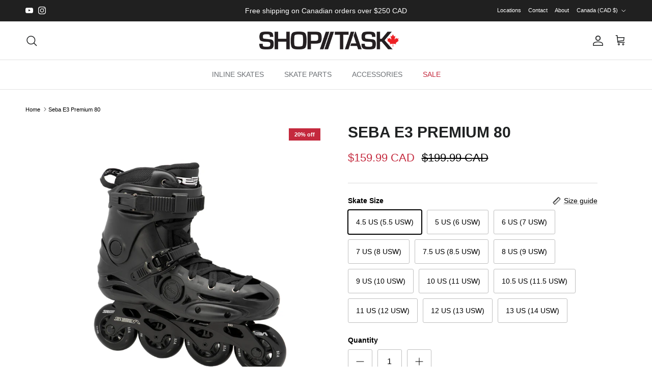

--- FILE ---
content_type: text/html; charset=utf-8
request_url: https://shop-task.com/products/seba-e3-80-premium-black
body_size: 32552
content:
<!doctype html>
<html class="no-js" lang="en" dir="ltr">
<head><meta charset="utf-8">
<meta name="viewport" content="width=device-width,initial-scale=1">
<title>Seba E3 Premium 80 &ndash; SHOP TASK</title><link rel="canonical" href="https://shop-task.com/products/seba-e3-80-premium-black"><link rel="icon" href="//shop-task.com/cdn/shop/files/shoptask-favicon.png?crop=center&height=48&v=1680743898&width=48" type="image/png">
  <link rel="apple-touch-icon" href="//shop-task.com/cdn/shop/files/shoptask-favicon.png?crop=center&height=180&v=1680743898&width=180"><meta name="description" content="The Seba E3 provides an amazing skating experience without breaking the bank. The solid hardboot construction paired with a sturdy aluminum frame makes these skates perfect for anyone: beginner, intermediate, or advanced! This Premium version has a 45 degree ratchet type strap and Abec 9 bearings. Plastic Shell Removab"><meta property="og:site_name" content="SHOP TASK">
<meta property="og:url" content="https://shop-task.com/products/seba-e3-80-premium-black">
<meta property="og:title" content="Seba E3 Premium 80">
<meta property="og:type" content="product">
<meta property="og:description" content="The Seba E3 provides an amazing skating experience without breaking the bank. The solid hardboot construction paired with a sturdy aluminum frame makes these skates perfect for anyone: beginner, intermediate, or advanced! This Premium version has a 45 degree ratchet type strap and Abec 9 bearings. Plastic Shell Removab"><meta property="og:image" content="http://shop-task.com/cdn/shop/products/seba-e3-80-premium-black.png?crop=center&height=1200&v=1738898605&width=1200">
  <meta property="og:image:secure_url" content="https://shop-task.com/cdn/shop/products/seba-e3-80-premium-black.png?crop=center&height=1200&v=1738898605&width=1200">
  <meta property="og:image:width" content="1001">
  <meta property="og:image:height" content="1001"><meta property="og:price:amount" content="159.99">
  <meta property="og:price:currency" content="CAD"><meta name="twitter:card" content="summary_large_image">
<meta name="twitter:title" content="Seba E3 Premium 80">
<meta name="twitter:description" content="The Seba E3 provides an amazing skating experience without breaking the bank. The solid hardboot construction paired with a sturdy aluminum frame makes these skates perfect for anyone: beginner, intermediate, or advanced! This Premium version has a 45 degree ratchet type strap and Abec 9 bearings. Plastic Shell Removab">
<style>:root {
  --page-container-width:          1480px;
  --reading-container-width:       720px;
  --divider-opacity:               0.14;
  --gutter-large:                  30px;
  --gutter-desktop:                20px;
  --gutter-mobile:                 16px;
  --section-padding:               50px;
  --larger-section-padding:        80px;
  --larger-section-padding-mobile: 60px;
  --largest-section-padding:       110px;
  --aos-animate-duration:          0.6s;

  --base-font-family:              Helvetica, Arial, sans-serif;
  --base-font-weight:              400;
  --base-font-style:               normal;
  --heading-font-family:           Helvetica, Arial, sans-serif;
  --heading-font-weight:           700;
  --heading-font-style:            normal;
  --logo-font-family:              Helvetica, Arial, sans-serif;
  --logo-font-weight:              700;
  --logo-font-style:               normal;
  --nav-font-family:               Helvetica, Arial, sans-serif;
  --nav-font-weight:               400;
  --nav-font-style:                normal;

  --base-text-size:14px;
  --base-line-height:              1.6;
  --input-text-size:16px;
  --smaller-text-size-1:11px;
  --smaller-text-size-2:14px;
  --smaller-text-size-3:11px;
  --smaller-text-size-4:10px;
  --larger-text-size:30px;
  --super-large-text-size:53px;
  --super-large-mobile-text-size:24px;
  --larger-mobile-text-size:24px;
  --logo-text-size:24px;--btn-letter-spacing: normal;
    --btn-text-transform: none;
    --button-text-size:  14px;
    --quickbuy-button-text-size: 14px;
    --small-feature-link-font-size: 1em;
    --input-btn-padding-top:             1em;
    --input-btn-padding-bottom:          1em;--heading-text-transform:uppercase;
  --nav-text-size:                      14px;
  --mobile-menu-font-weight:            600;

  --body-bg-color:                      255 255 255;
  --bg-color:                           255 255 255;
  --body-text-color:                    0 0 0;
  --text-color:                         0 0 0;

  --header-text-col:                    #202223;--header-text-hover-col:             var(--main-nav-link-hover-col);--header-bg-col:                     #ffffff;
  --heading-color:                     32 34 35;
  --body-heading-color:                32 34 35;
  --heading-divider-col:               #e2e2e2;

  --logo-col:                          #202223;
  --main-nav-bg:                       #ffffff;
  --main-nav-link-col:                 #6d7175;
  --main-nav-link-hover-col:           #202223;
  --main-nav-link-featured-col:        #c4293d;

  --link-color:                        0 0 0;
  --body-link-color:                   0 0 0;

  --btn-bg-color:                        35 35 35;
  --btn-bg-hover-color:                  0 0 0;
  --btn-border-color:                    35 35 35;
  --btn-border-hover-color:              0 0 0;
  --btn-text-color:                      255 255 255;
  --btn-text-hover-color:                255 255 255;--btn-alt-bg-color:                    255 255 255;
  --btn-alt-text-color:                  35 35 35;
  --btn-alt-border-color:                35 35 35;
  --btn-alt-border-hover-color:          35 35 35;--btn-ter-bg-color:                    235 235 235;
  --btn-ter-text-color:                  0 0 0;
  --btn-ter-bg-hover-color:              35 35 35;
  --btn-ter-text-hover-color:            255 255 255;--btn-border-radius: 3px;--color-scheme-default:                             #ffffff;
  --color-scheme-default-color:                       255 255 255;
  --color-scheme-default-text-color:                  0 0 0;
  --color-scheme-default-head-color:                  32 34 35;
  --color-scheme-default-link-color:                  0 0 0;
  --color-scheme-default-btn-text-color:              255 255 255;
  --color-scheme-default-btn-text-hover-color:        255 255 255;
  --color-scheme-default-btn-bg-color:                35 35 35;
  --color-scheme-default-btn-bg-hover-color:          0 0 0;
  --color-scheme-default-btn-border-color:            35 35 35;
  --color-scheme-default-btn-border-hover-color:      0 0 0;
  --color-scheme-default-btn-alt-text-color:          35 35 35;
  --color-scheme-default-btn-alt-bg-color:            255 255 255;
  --color-scheme-default-btn-alt-border-color:        35 35 35;
  --color-scheme-default-btn-alt-border-hover-color:  35 35 35;

  --color-scheme-1:                             #ffffff;
  --color-scheme-1-color:                       255 255 255;
  --color-scheme-1-text-color:                  32 34 35;
  --color-scheme-1-head-color:                  32 34 35;
  --color-scheme-1-link-color:                  32 34 35;
  --color-scheme-1-btn-text-color:              255 255 255;
  --color-scheme-1-btn-text-hover-color:        255 255 255;
  --color-scheme-1-btn-bg-color:                35 35 35;
  --color-scheme-1-btn-bg-hover-color:          0 0 0;
  --color-scheme-1-btn-border-color:            35 35 35;
  --color-scheme-1-btn-border-hover-color:      0 0 0;
  --color-scheme-1-btn-alt-text-color:          35 35 35;
  --color-scheme-1-btn-alt-bg-color:            255 255 255;
  --color-scheme-1-btn-alt-border-color:        35 35 35;
  --color-scheme-1-btn-alt-border-hover-color:  35 35 35;

  --color-scheme-2:                             #f2f2f2;
  --color-scheme-2-color:                       242 242 242;
  --color-scheme-2-text-color:                  52 52 52;
  --color-scheme-2-head-color:                  52 52 52;
  --color-scheme-2-link-color:                  52 52 52;
  --color-scheme-2-btn-text-color:              255 255 255;
  --color-scheme-2-btn-text-hover-color:        255 255 255;
  --color-scheme-2-btn-bg-color:                35 35 35;
  --color-scheme-2-btn-bg-hover-color:          0 0 0;
  --color-scheme-2-btn-border-color:            35 35 35;
  --color-scheme-2-btn-border-hover-color:      0 0 0;
  --color-scheme-2-btn-alt-text-color:          35 35 35;
  --color-scheme-2-btn-alt-bg-color:            255 255 255;
  --color-scheme-2-btn-alt-border-color:        35 35 35;
  --color-scheme-2-btn-alt-border-hover-color:  35 35 35;

  /* Shop Pay payment terms */
  --payment-terms-background-color:    #ffffff;--quickbuy-bg: 255 255 255;--body-input-background-color:       rgb(var(--body-bg-color));
  --input-background-color:            rgb(var(--body-bg-color));
  --body-input-text-color:             var(--body-text-color);
  --input-text-color:                  var(--body-text-color);
  --body-input-border-color:           rgb(191, 191, 191);
  --input-border-color:                rgb(191, 191, 191);
  --input-border-color-hover:          rgb(115, 115, 115);
  --input-border-color-active:         rgb(0, 0, 0);

  --swatch-cross-svg:                  url("data:image/svg+xml,%3Csvg xmlns='http://www.w3.org/2000/svg' width='240' height='240' viewBox='0 0 24 24' fill='none' stroke='rgb(191, 191, 191)' stroke-width='0.09' preserveAspectRatio='none' %3E%3Cline x1='24' y1='0' x2='0' y2='24'%3E%3C/line%3E%3C/svg%3E");
  --swatch-cross-hover:                url("data:image/svg+xml,%3Csvg xmlns='http://www.w3.org/2000/svg' width='240' height='240' viewBox='0 0 24 24' fill='none' stroke='rgb(115, 115, 115)' stroke-width='0.09' preserveAspectRatio='none' %3E%3Cline x1='24' y1='0' x2='0' y2='24'%3E%3C/line%3E%3C/svg%3E");
  --swatch-cross-active:               url("data:image/svg+xml,%3Csvg xmlns='http://www.w3.org/2000/svg' width='240' height='240' viewBox='0 0 24 24' fill='none' stroke='rgb(0, 0, 0)' stroke-width='0.09' preserveAspectRatio='none' %3E%3Cline x1='24' y1='0' x2='0' y2='24'%3E%3C/line%3E%3C/svg%3E");

  --footer-divider-col:                #eeeeee;
  --footer-text-col:                   0 0 0;
  --footer-heading-col:                0 0 0;
  --footer-bg:                         #efdbb2;--product-label-overlay-justify: flex-end;--product-label-overlay-align: flex-end;--product-label-overlay-reduction-text:   #ffffff;
  --product-label-overlay-reduction-bg:     #c4293d;
  --product-label-overlay-stock-text:       #ffffff;
  --product-label-overlay-stock-bg:         #09728c;
  --product-label-overlay-new-text:         #000000;
  --product-label-overlay-new-bg:           #efdbb2;
  --product-label-overlay-meta-text:        #ffffff;
  --product-label-overlay-meta-bg:          #09728c;
  --product-label-sale-text:                #c4293d;
  --product-label-sold-text:                #202223;
  --product-label-preorder-text:            #60a57e;

  --product-block-crop-align:               center;

  
  --product-block-price-align:              flex-start;
  --product-block-price-item-margin-start:  initial;
  --product-block-price-item-margin-end:    .5rem;
  

  --collection-block-image-position:   center center;

  --swatch-picker-image-size:          68px;
  --swatch-crop-align:                 center center;

  --image-overlay-text-color:          255 255 255;--image-overlay-bg:                  rgba(0, 0, 0, 0.1);
  --image-overlay-shadow-start:        rgb(0 0 0 / 0.15);
  --image-overlay-box-opacity:         0.9;.image-overlay--bg-box .text-overlay .text-overlay__text {
      --image-overlay-box-bg: 255 255 255;
      --heading-color: var(--body-heading-color);
      --text-color: var(--body-text-color);
      --link-color: var(--body-link-color);
    }--product-inventory-ok-box-color:            #f2faf0;
  --product-inventory-ok-text-color:           #108043;
  --product-inventory-ok-icon-box-fill-color:  #fff;
  --product-inventory-low-box-color:           #fcf1cd;
  --product-inventory-low-text-color:          #dd9a1a;
  --product-inventory-low-icon-box-fill-color: #fff;
  --product-inventory-low-text-color-channels: 16, 128, 67;
  --product-inventory-ok-text-color-channels:  221, 154, 26;

  --rating-star-color: 246 165 41;
}::selection {
    background: rgb(var(--body-heading-color));
    color: rgb(var(--body-bg-color));
  }
  ::-moz-selection {
    background: rgb(var(--body-heading-color));
    color: rgb(var(--body-bg-color));
  }.use-color-scheme--default {
  --product-label-sale-text:           #c4293d;
  --product-label-sold-text:           #202223;
  --product-label-preorder-text:       #60a57e;
  --input-background-color:            rgb(var(--body-bg-color));
  --input-text-color:                  var(--body-input-text-color);
  --input-border-color:                rgb(191, 191, 191);
  --input-border-color-hover:          rgb(115, 115, 115);
  --input-border-color-active:         rgb(0, 0, 0);
}</style>

  <link href="//shop-task.com/cdn/shop/t/39/assets/main.css?v=98332359397807725241709843816" rel="stylesheet" type="text/css" media="all" />
<script>
    document.documentElement.className = document.documentElement.className.replace('no-js', 'js');

    window.theme = {
      info: {
        name: 'Symmetry',
        version: '7.1.2'
      },
      device: {
        hasTouch: window.matchMedia('(any-pointer: coarse)').matches,
        hasHover: window.matchMedia('(hover: hover)').matches
      },
      mediaQueries: {
        md: '(min-width: 768px)',
        productMediaCarouselBreak: '(min-width: 1041px)'
      },
      routes: {
        base: 'https://shop-task.com',
        cart: '/cart',
        cartAdd: '/cart/add.js',
        cartUpdate: '/cart/update.js',
        predictiveSearch: '/search/suggest'
      },
      strings: {
        cartTermsConfirmation: "You must agree to the terms and conditions before continuing.",
        cartItemsQuantityError: "You can only add [QUANTITY] of this item to your cart.",
        generalSearchViewAll: "View all search results",
        noStock: "Sold out",
        noVariant: "Unavailable",
        productsProductChooseA: "Choose a",
        generalSearchPages: "Pages",
        generalSearchNoResultsWithoutTerms: "Sorry, we couldnʼt find any results",
        shippingCalculator: {
          singleRate: "There is one shipping rate for this destination:",
          multipleRates: "There are multiple shipping rates for this destination:",
          noRates: "We do not ship to this destination."
        }
      },
      settings: {
        moneyWithCurrencyFormat: "${{amount}} CAD",
        cartType: "page",
        afterAddToCart: "notification",
        quickbuyStyle: "off",
        externalLinksNewTab: true,
        internalLinksSmoothScroll: true
      }
    }

    theme.inlineNavigationCheck = function() {
      var pageHeader = document.querySelector('.pageheader'),
          inlineNavContainer = pageHeader.querySelector('.logo-area__left__inner'),
          inlineNav = inlineNavContainer.querySelector('.navigation--left');
      if (inlineNav && getComputedStyle(inlineNav).display != 'none') {
        var inlineMenuCentered = document.querySelector('.pageheader--layout-inline-menu-center'),
            logoContainer = document.querySelector('.logo-area__middle__inner');
        if(inlineMenuCentered) {
          var rightWidth = document.querySelector('.logo-area__right__inner').clientWidth,
              middleWidth = logoContainer.clientWidth,
              logoArea = document.querySelector('.logo-area'),
              computedLogoAreaStyle = getComputedStyle(logoArea),
              logoAreaInnerWidth = logoArea.clientWidth - Math.ceil(parseFloat(computedLogoAreaStyle.paddingLeft)) - Math.ceil(parseFloat(computedLogoAreaStyle.paddingRight)),
              availableNavWidth = logoAreaInnerWidth - Math.max(rightWidth, middleWidth) * 2 - 40;
          inlineNavContainer.style.maxWidth = availableNavWidth + 'px';
        }

        var firstInlineNavLink = inlineNav.querySelector('.navigation__item:first-child'),
            lastInlineNavLink = inlineNav.querySelector('.navigation__item:last-child');
        if (lastInlineNavLink) {
          var inlineNavWidth = null;
          if(document.querySelector('html[dir=rtl]')) {
            inlineNavWidth = firstInlineNavLink.offsetLeft - lastInlineNavLink.offsetLeft + firstInlineNavLink.offsetWidth;
          } else {
            inlineNavWidth = lastInlineNavLink.offsetLeft - firstInlineNavLink.offsetLeft + lastInlineNavLink.offsetWidth;
          }
          if (inlineNavContainer.offsetWidth >= inlineNavWidth) {
            pageHeader.classList.add('pageheader--layout-inline-permitted');
            var tallLogo = logoContainer.clientHeight > lastInlineNavLink.clientHeight + 20;
            if (tallLogo) {
              inlineNav.classList.add('navigation--tight-underline');
            } else {
              inlineNav.classList.remove('navigation--tight-underline');
            }
          } else {
            pageHeader.classList.remove('pageheader--layout-inline-permitted');
          }
        }
      }
    };

    theme.setInitialHeaderHeightProperty = () => {
      const section = document.querySelector('.section-header');
      if (section) {
        document.documentElement.style.setProperty('--theme-header-height', Math.ceil(section.clientHeight) + 'px');
      }
    };
  </script>

  <script src="//shop-task.com/cdn/shop/t/39/assets/main.js?v=66933730433444639621709843816" defer></script>
    <script src="//shop-task.com/cdn/shop/t/39/assets/animate-on-scroll.js?v=15249566486942820451709843816" defer></script>
    <link href="//shop-task.com/cdn/shop/t/39/assets/animate-on-scroll.css?v=35216439550296132921709843816" rel="stylesheet" type="text/css" media="all" />
  

  <script>window.performance && window.performance.mark && window.performance.mark('shopify.content_for_header.start');</script><meta id="shopify-digital-wallet" name="shopify-digital-wallet" content="/2751689/digital_wallets/dialog">
<meta name="shopify-checkout-api-token" content="b578b119990ca2ee8550ad57b83477bd">
<link rel="alternate" hreflang="x-default" href="https://shop-task.com/products/seba-e3-80-premium-black">
<link rel="alternate" hreflang="en" href="https://shop-task.com/products/seba-e3-80-premium-black">
<link rel="alternate" hreflang="en-US" href="https://shop-task.com/en-us/products/seba-e3-80-premium-black">
<link rel="alternate" hreflang="en-AC" href="https://shop-task.com/en-us/products/seba-e3-80-premium-black">
<link rel="alternate" hreflang="en-AE" href="https://shop-task.com/en-us/products/seba-e3-80-premium-black">
<link rel="alternate" hreflang="en-AF" href="https://shop-task.com/en-us/products/seba-e3-80-premium-black">
<link rel="alternate" hreflang="en-AG" href="https://shop-task.com/en-us/products/seba-e3-80-premium-black">
<link rel="alternate" hreflang="en-AI" href="https://shop-task.com/en-us/products/seba-e3-80-premium-black">
<link rel="alternate" hreflang="en-AO" href="https://shop-task.com/en-us/products/seba-e3-80-premium-black">
<link rel="alternate" hreflang="en-AR" href="https://shop-task.com/en-us/products/seba-e3-80-premium-black">
<link rel="alternate" hreflang="en-AU" href="https://shop-task.com/en-us/products/seba-e3-80-premium-black">
<link rel="alternate" hreflang="en-AW" href="https://shop-task.com/en-us/products/seba-e3-80-premium-black">
<link rel="alternate" hreflang="en-AZ" href="https://shop-task.com/en-us/products/seba-e3-80-premium-black">
<link rel="alternate" hreflang="en-BB" href="https://shop-task.com/en-us/products/seba-e3-80-premium-black">
<link rel="alternate" hreflang="en-BD" href="https://shop-task.com/en-us/products/seba-e3-80-premium-black">
<link rel="alternate" hreflang="en-BF" href="https://shop-task.com/en-us/products/seba-e3-80-premium-black">
<link rel="alternate" hreflang="en-BH" href="https://shop-task.com/en-us/products/seba-e3-80-premium-black">
<link rel="alternate" hreflang="en-BI" href="https://shop-task.com/en-us/products/seba-e3-80-premium-black">
<link rel="alternate" hreflang="en-BJ" href="https://shop-task.com/en-us/products/seba-e3-80-premium-black">
<link rel="alternate" hreflang="en-BL" href="https://shop-task.com/en-us/products/seba-e3-80-premium-black">
<link rel="alternate" hreflang="en-BM" href="https://shop-task.com/en-us/products/seba-e3-80-premium-black">
<link rel="alternate" hreflang="en-BN" href="https://shop-task.com/en-us/products/seba-e3-80-premium-black">
<link rel="alternate" hreflang="en-BO" href="https://shop-task.com/en-us/products/seba-e3-80-premium-black">
<link rel="alternate" hreflang="en-BQ" href="https://shop-task.com/en-us/products/seba-e3-80-premium-black">
<link rel="alternate" hreflang="en-BR" href="https://shop-task.com/en-us/products/seba-e3-80-premium-black">
<link rel="alternate" hreflang="en-BS" href="https://shop-task.com/en-us/products/seba-e3-80-premium-black">
<link rel="alternate" hreflang="en-BT" href="https://shop-task.com/en-us/products/seba-e3-80-premium-black">
<link rel="alternate" hreflang="en-BW" href="https://shop-task.com/en-us/products/seba-e3-80-premium-black">
<link rel="alternate" hreflang="en-BZ" href="https://shop-task.com/en-us/products/seba-e3-80-premium-black">
<link rel="alternate" hreflang="en-CC" href="https://shop-task.com/en-us/products/seba-e3-80-premium-black">
<link rel="alternate" hreflang="en-CD" href="https://shop-task.com/en-us/products/seba-e3-80-premium-black">
<link rel="alternate" hreflang="en-CF" href="https://shop-task.com/en-us/products/seba-e3-80-premium-black">
<link rel="alternate" hreflang="en-CG" href="https://shop-task.com/en-us/products/seba-e3-80-premium-black">
<link rel="alternate" hreflang="en-CI" href="https://shop-task.com/en-us/products/seba-e3-80-premium-black">
<link rel="alternate" hreflang="en-CK" href="https://shop-task.com/en-us/products/seba-e3-80-premium-black">
<link rel="alternate" hreflang="en-CL" href="https://shop-task.com/en-us/products/seba-e3-80-premium-black">
<link rel="alternate" hreflang="en-CM" href="https://shop-task.com/en-us/products/seba-e3-80-premium-black">
<link rel="alternate" hreflang="en-CN" href="https://shop-task.com/en-us/products/seba-e3-80-premium-black">
<link rel="alternate" hreflang="en-CO" href="https://shop-task.com/en-us/products/seba-e3-80-premium-black">
<link rel="alternate" hreflang="en-CR" href="https://shop-task.com/en-us/products/seba-e3-80-premium-black">
<link rel="alternate" hreflang="en-CV" href="https://shop-task.com/en-us/products/seba-e3-80-premium-black">
<link rel="alternate" hreflang="en-CW" href="https://shop-task.com/en-us/products/seba-e3-80-premium-black">
<link rel="alternate" hreflang="en-CX" href="https://shop-task.com/en-us/products/seba-e3-80-premium-black">
<link rel="alternate" hreflang="en-DJ" href="https://shop-task.com/en-us/products/seba-e3-80-premium-black">
<link rel="alternate" hreflang="en-DM" href="https://shop-task.com/en-us/products/seba-e3-80-premium-black">
<link rel="alternate" hreflang="en-DO" href="https://shop-task.com/en-us/products/seba-e3-80-premium-black">
<link rel="alternate" hreflang="en-DZ" href="https://shop-task.com/en-us/products/seba-e3-80-premium-black">
<link rel="alternate" hreflang="en-EC" href="https://shop-task.com/en-us/products/seba-e3-80-premium-black">
<link rel="alternate" hreflang="en-EG" href="https://shop-task.com/en-us/products/seba-e3-80-premium-black">
<link rel="alternate" hreflang="en-EH" href="https://shop-task.com/en-us/products/seba-e3-80-premium-black">
<link rel="alternate" hreflang="en-ER" href="https://shop-task.com/en-us/products/seba-e3-80-premium-black">
<link rel="alternate" hreflang="en-ET" href="https://shop-task.com/en-us/products/seba-e3-80-premium-black">
<link rel="alternate" hreflang="en-FJ" href="https://shop-task.com/en-us/products/seba-e3-80-premium-black">
<link rel="alternate" hreflang="en-FK" href="https://shop-task.com/en-us/products/seba-e3-80-premium-black">
<link rel="alternate" hreflang="en-GA" href="https://shop-task.com/en-us/products/seba-e3-80-premium-black">
<link rel="alternate" hreflang="en-GD" href="https://shop-task.com/en-us/products/seba-e3-80-premium-black">
<link rel="alternate" hreflang="en-GF" href="https://shop-task.com/en-us/products/seba-e3-80-premium-black">
<link rel="alternate" hreflang="en-GH" href="https://shop-task.com/en-us/products/seba-e3-80-premium-black">
<link rel="alternate" hreflang="en-GM" href="https://shop-task.com/en-us/products/seba-e3-80-premium-black">
<link rel="alternate" hreflang="en-GN" href="https://shop-task.com/en-us/products/seba-e3-80-premium-black">
<link rel="alternate" hreflang="en-GQ" href="https://shop-task.com/en-us/products/seba-e3-80-premium-black">
<link rel="alternate" hreflang="en-GS" href="https://shop-task.com/en-us/products/seba-e3-80-premium-black">
<link rel="alternate" hreflang="en-GT" href="https://shop-task.com/en-us/products/seba-e3-80-premium-black">
<link rel="alternate" hreflang="en-GW" href="https://shop-task.com/en-us/products/seba-e3-80-premium-black">
<link rel="alternate" hreflang="en-GY" href="https://shop-task.com/en-us/products/seba-e3-80-premium-black">
<link rel="alternate" hreflang="en-HK" href="https://shop-task.com/en-us/products/seba-e3-80-premium-black">
<link rel="alternate" hreflang="en-HN" href="https://shop-task.com/en-us/products/seba-e3-80-premium-black">
<link rel="alternate" hreflang="en-HT" href="https://shop-task.com/en-us/products/seba-e3-80-premium-black">
<link rel="alternate" hreflang="en-ID" href="https://shop-task.com/en-us/products/seba-e3-80-premium-black">
<link rel="alternate" hreflang="en-IL" href="https://shop-task.com/en-us/products/seba-e3-80-premium-black">
<link rel="alternate" hreflang="en-IN" href="https://shop-task.com/en-us/products/seba-e3-80-premium-black">
<link rel="alternate" hreflang="en-IO" href="https://shop-task.com/en-us/products/seba-e3-80-premium-black">
<link rel="alternate" hreflang="en-IQ" href="https://shop-task.com/en-us/products/seba-e3-80-premium-black">
<link rel="alternate" hreflang="en-JM" href="https://shop-task.com/en-us/products/seba-e3-80-premium-black">
<link rel="alternate" hreflang="en-JO" href="https://shop-task.com/en-us/products/seba-e3-80-premium-black">
<link rel="alternate" hreflang="en-JP" href="https://shop-task.com/en-us/products/seba-e3-80-premium-black">
<link rel="alternate" hreflang="en-KE" href="https://shop-task.com/en-us/products/seba-e3-80-premium-black">
<link rel="alternate" hreflang="en-KG" href="https://shop-task.com/en-us/products/seba-e3-80-premium-black">
<link rel="alternate" hreflang="en-KH" href="https://shop-task.com/en-us/products/seba-e3-80-premium-black">
<link rel="alternate" hreflang="en-KI" href="https://shop-task.com/en-us/products/seba-e3-80-premium-black">
<link rel="alternate" hreflang="en-KM" href="https://shop-task.com/en-us/products/seba-e3-80-premium-black">
<link rel="alternate" hreflang="en-KN" href="https://shop-task.com/en-us/products/seba-e3-80-premium-black">
<link rel="alternate" hreflang="en-KR" href="https://shop-task.com/en-us/products/seba-e3-80-premium-black">
<link rel="alternate" hreflang="en-KW" href="https://shop-task.com/en-us/products/seba-e3-80-premium-black">
<link rel="alternate" hreflang="en-KY" href="https://shop-task.com/en-us/products/seba-e3-80-premium-black">
<link rel="alternate" hreflang="en-KZ" href="https://shop-task.com/en-us/products/seba-e3-80-premium-black">
<link rel="alternate" hreflang="en-LA" href="https://shop-task.com/en-us/products/seba-e3-80-premium-black">
<link rel="alternate" hreflang="en-LB" href="https://shop-task.com/en-us/products/seba-e3-80-premium-black">
<link rel="alternate" hreflang="en-LC" href="https://shop-task.com/en-us/products/seba-e3-80-premium-black">
<link rel="alternate" hreflang="en-LK" href="https://shop-task.com/en-us/products/seba-e3-80-premium-black">
<link rel="alternate" hreflang="en-LR" href="https://shop-task.com/en-us/products/seba-e3-80-premium-black">
<link rel="alternate" hreflang="en-LS" href="https://shop-task.com/en-us/products/seba-e3-80-premium-black">
<link rel="alternate" hreflang="en-LY" href="https://shop-task.com/en-us/products/seba-e3-80-premium-black">
<link rel="alternate" hreflang="en-MA" href="https://shop-task.com/en-us/products/seba-e3-80-premium-black">
<link rel="alternate" hreflang="en-MF" href="https://shop-task.com/en-us/products/seba-e3-80-premium-black">
<link rel="alternate" hreflang="en-MG" href="https://shop-task.com/en-us/products/seba-e3-80-premium-black">
<link rel="alternate" hreflang="en-ML" href="https://shop-task.com/en-us/products/seba-e3-80-premium-black">
<link rel="alternate" hreflang="en-MM" href="https://shop-task.com/en-us/products/seba-e3-80-premium-black">
<link rel="alternate" hreflang="en-MN" href="https://shop-task.com/en-us/products/seba-e3-80-premium-black">
<link rel="alternate" hreflang="en-MO" href="https://shop-task.com/en-us/products/seba-e3-80-premium-black">
<link rel="alternate" hreflang="en-MQ" href="https://shop-task.com/en-us/products/seba-e3-80-premium-black">
<link rel="alternate" hreflang="en-MR" href="https://shop-task.com/en-us/products/seba-e3-80-premium-black">
<link rel="alternate" hreflang="en-MS" href="https://shop-task.com/en-us/products/seba-e3-80-premium-black">
<link rel="alternate" hreflang="en-MU" href="https://shop-task.com/en-us/products/seba-e3-80-premium-black">
<link rel="alternate" hreflang="en-MV" href="https://shop-task.com/en-us/products/seba-e3-80-premium-black">
<link rel="alternate" hreflang="en-MW" href="https://shop-task.com/en-us/products/seba-e3-80-premium-black">
<link rel="alternate" hreflang="en-MX" href="https://shop-task.com/en-us/products/seba-e3-80-premium-black">
<link rel="alternate" hreflang="en-MY" href="https://shop-task.com/en-us/products/seba-e3-80-premium-black">
<link rel="alternate" hreflang="en-MZ" href="https://shop-task.com/en-us/products/seba-e3-80-premium-black">
<link rel="alternate" hreflang="en-NA" href="https://shop-task.com/en-us/products/seba-e3-80-premium-black">
<link rel="alternate" hreflang="en-NC" href="https://shop-task.com/en-us/products/seba-e3-80-premium-black">
<link rel="alternate" hreflang="en-NE" href="https://shop-task.com/en-us/products/seba-e3-80-premium-black">
<link rel="alternate" hreflang="en-NF" href="https://shop-task.com/en-us/products/seba-e3-80-premium-black">
<link rel="alternate" hreflang="en-NG" href="https://shop-task.com/en-us/products/seba-e3-80-premium-black">
<link rel="alternate" hreflang="en-NI" href="https://shop-task.com/en-us/products/seba-e3-80-premium-black">
<link rel="alternate" hreflang="en-NP" href="https://shop-task.com/en-us/products/seba-e3-80-premium-black">
<link rel="alternate" hreflang="en-NR" href="https://shop-task.com/en-us/products/seba-e3-80-premium-black">
<link rel="alternate" hreflang="en-NU" href="https://shop-task.com/en-us/products/seba-e3-80-premium-black">
<link rel="alternate" hreflang="en-NZ" href="https://shop-task.com/en-us/products/seba-e3-80-premium-black">
<link rel="alternate" hreflang="en-OM" href="https://shop-task.com/en-us/products/seba-e3-80-premium-black">
<link rel="alternate" hreflang="en-PA" href="https://shop-task.com/en-us/products/seba-e3-80-premium-black">
<link rel="alternate" hreflang="en-PE" href="https://shop-task.com/en-us/products/seba-e3-80-premium-black">
<link rel="alternate" hreflang="en-PF" href="https://shop-task.com/en-us/products/seba-e3-80-premium-black">
<link rel="alternate" hreflang="en-PG" href="https://shop-task.com/en-us/products/seba-e3-80-premium-black">
<link rel="alternate" hreflang="en-PH" href="https://shop-task.com/en-us/products/seba-e3-80-premium-black">
<link rel="alternate" hreflang="en-PK" href="https://shop-task.com/en-us/products/seba-e3-80-premium-black">
<link rel="alternate" hreflang="en-PM" href="https://shop-task.com/en-us/products/seba-e3-80-premium-black">
<link rel="alternate" hreflang="en-PN" href="https://shop-task.com/en-us/products/seba-e3-80-premium-black">
<link rel="alternate" hreflang="en-PS" href="https://shop-task.com/en-us/products/seba-e3-80-premium-black">
<link rel="alternate" hreflang="en-PY" href="https://shop-task.com/en-us/products/seba-e3-80-premium-black">
<link rel="alternate" hreflang="en-QA" href="https://shop-task.com/en-us/products/seba-e3-80-premium-black">
<link rel="alternate" hreflang="en-RW" href="https://shop-task.com/en-us/products/seba-e3-80-premium-black">
<link rel="alternate" hreflang="en-SA" href="https://shop-task.com/en-us/products/seba-e3-80-premium-black">
<link rel="alternate" hreflang="en-SB" href="https://shop-task.com/en-us/products/seba-e3-80-premium-black">
<link rel="alternate" hreflang="en-SC" href="https://shop-task.com/en-us/products/seba-e3-80-premium-black">
<link rel="alternate" hreflang="en-SD" href="https://shop-task.com/en-us/products/seba-e3-80-premium-black">
<link rel="alternate" hreflang="en-SG" href="https://shop-task.com/en-us/products/seba-e3-80-premium-black">
<link rel="alternate" hreflang="en-SH" href="https://shop-task.com/en-us/products/seba-e3-80-premium-black">
<link rel="alternate" hreflang="en-SL" href="https://shop-task.com/en-us/products/seba-e3-80-premium-black">
<link rel="alternate" hreflang="en-SN" href="https://shop-task.com/en-us/products/seba-e3-80-premium-black">
<link rel="alternate" hreflang="en-SO" href="https://shop-task.com/en-us/products/seba-e3-80-premium-black">
<link rel="alternate" hreflang="en-SR" href="https://shop-task.com/en-us/products/seba-e3-80-premium-black">
<link rel="alternate" hreflang="en-SS" href="https://shop-task.com/en-us/products/seba-e3-80-premium-black">
<link rel="alternate" hreflang="en-ST" href="https://shop-task.com/en-us/products/seba-e3-80-premium-black">
<link rel="alternate" hreflang="en-SV" href="https://shop-task.com/en-us/products/seba-e3-80-premium-black">
<link rel="alternate" hreflang="en-SX" href="https://shop-task.com/en-us/products/seba-e3-80-premium-black">
<link rel="alternate" hreflang="en-SZ" href="https://shop-task.com/en-us/products/seba-e3-80-premium-black">
<link rel="alternate" hreflang="en-TA" href="https://shop-task.com/en-us/products/seba-e3-80-premium-black">
<link rel="alternate" hreflang="en-TC" href="https://shop-task.com/en-us/products/seba-e3-80-premium-black">
<link rel="alternate" hreflang="en-TD" href="https://shop-task.com/en-us/products/seba-e3-80-premium-black">
<link rel="alternate" hreflang="en-TF" href="https://shop-task.com/en-us/products/seba-e3-80-premium-black">
<link rel="alternate" hreflang="en-TG" href="https://shop-task.com/en-us/products/seba-e3-80-premium-black">
<link rel="alternate" hreflang="en-TH" href="https://shop-task.com/en-us/products/seba-e3-80-premium-black">
<link rel="alternate" hreflang="en-TJ" href="https://shop-task.com/en-us/products/seba-e3-80-premium-black">
<link rel="alternate" hreflang="en-TK" href="https://shop-task.com/en-us/products/seba-e3-80-premium-black">
<link rel="alternate" hreflang="en-TL" href="https://shop-task.com/en-us/products/seba-e3-80-premium-black">
<link rel="alternate" hreflang="en-TM" href="https://shop-task.com/en-us/products/seba-e3-80-premium-black">
<link rel="alternate" hreflang="en-TN" href="https://shop-task.com/en-us/products/seba-e3-80-premium-black">
<link rel="alternate" hreflang="en-TO" href="https://shop-task.com/en-us/products/seba-e3-80-premium-black">
<link rel="alternate" hreflang="en-TT" href="https://shop-task.com/en-us/products/seba-e3-80-premium-black">
<link rel="alternate" hreflang="en-TV" href="https://shop-task.com/en-us/products/seba-e3-80-premium-black">
<link rel="alternate" hreflang="en-TW" href="https://shop-task.com/en-us/products/seba-e3-80-premium-black">
<link rel="alternate" hreflang="en-TZ" href="https://shop-task.com/en-us/products/seba-e3-80-premium-black">
<link rel="alternate" hreflang="en-UG" href="https://shop-task.com/en-us/products/seba-e3-80-premium-black">
<link rel="alternate" hreflang="en-UM" href="https://shop-task.com/en-us/products/seba-e3-80-premium-black">
<link rel="alternate" hreflang="en-UY" href="https://shop-task.com/en-us/products/seba-e3-80-premium-black">
<link rel="alternate" hreflang="en-UZ" href="https://shop-task.com/en-us/products/seba-e3-80-premium-black">
<link rel="alternate" hreflang="en-VC" href="https://shop-task.com/en-us/products/seba-e3-80-premium-black">
<link rel="alternate" hreflang="en-VE" href="https://shop-task.com/en-us/products/seba-e3-80-premium-black">
<link rel="alternate" hreflang="en-VG" href="https://shop-task.com/en-us/products/seba-e3-80-premium-black">
<link rel="alternate" hreflang="en-VN" href="https://shop-task.com/en-us/products/seba-e3-80-premium-black">
<link rel="alternate" hreflang="en-VU" href="https://shop-task.com/en-us/products/seba-e3-80-premium-black">
<link rel="alternate" hreflang="en-WF" href="https://shop-task.com/en-us/products/seba-e3-80-premium-black">
<link rel="alternate" hreflang="en-WS" href="https://shop-task.com/en-us/products/seba-e3-80-premium-black">
<link rel="alternate" hreflang="en-YE" href="https://shop-task.com/en-us/products/seba-e3-80-premium-black">
<link rel="alternate" hreflang="en-ZA" href="https://shop-task.com/en-us/products/seba-e3-80-premium-black">
<link rel="alternate" hreflang="en-ZM" href="https://shop-task.com/en-us/products/seba-e3-80-premium-black">
<link rel="alternate" hreflang="en-ZW" href="https://shop-task.com/en-us/products/seba-e3-80-premium-black">
<link rel="alternate" hreflang="en-GB" href="https://shop-task.com/en-us/products/seba-e3-80-premium-black">
<link rel="alternate" hreflang="en-AX" href="https://shop-task.com/en-us/products/seba-e3-80-premium-black">
<link rel="alternate" hreflang="en-AL" href="https://shop-task.com/en-us/products/seba-e3-80-premium-black">
<link rel="alternate" hreflang="en-AD" href="https://shop-task.com/en-us/products/seba-e3-80-premium-black">
<link rel="alternate" hreflang="en-AM" href="https://shop-task.com/en-us/products/seba-e3-80-premium-black">
<link rel="alternate" hreflang="en-AT" href="https://shop-task.com/en-us/products/seba-e3-80-premium-black">
<link rel="alternate" hreflang="en-BY" href="https://shop-task.com/en-us/products/seba-e3-80-premium-black">
<link rel="alternate" hreflang="en-BE" href="https://shop-task.com/en-us/products/seba-e3-80-premium-black">
<link rel="alternate" hreflang="en-BA" href="https://shop-task.com/en-us/products/seba-e3-80-premium-black">
<link rel="alternate" hreflang="en-BG" href="https://shop-task.com/en-us/products/seba-e3-80-premium-black">
<link rel="alternate" hreflang="en-HR" href="https://shop-task.com/en-us/products/seba-e3-80-premium-black">
<link rel="alternate" hreflang="en-CY" href="https://shop-task.com/en-us/products/seba-e3-80-premium-black">
<link rel="alternate" hreflang="en-CZ" href="https://shop-task.com/en-us/products/seba-e3-80-premium-black">
<link rel="alternate" hreflang="en-DK" href="https://shop-task.com/en-us/products/seba-e3-80-premium-black">
<link rel="alternate" hreflang="en-EE" href="https://shop-task.com/en-us/products/seba-e3-80-premium-black">
<link rel="alternate" hreflang="en-FO" href="https://shop-task.com/en-us/products/seba-e3-80-premium-black">
<link rel="alternate" hreflang="en-FI" href="https://shop-task.com/en-us/products/seba-e3-80-premium-black">
<link rel="alternate" hreflang="en-FR" href="https://shop-task.com/en-us/products/seba-e3-80-premium-black">
<link rel="alternate" hreflang="en-GE" href="https://shop-task.com/en-us/products/seba-e3-80-premium-black">
<link rel="alternate" hreflang="en-DE" href="https://shop-task.com/en-us/products/seba-e3-80-premium-black">
<link rel="alternate" hreflang="en-GI" href="https://shop-task.com/en-us/products/seba-e3-80-premium-black">
<link rel="alternate" hreflang="en-GR" href="https://shop-task.com/en-us/products/seba-e3-80-premium-black">
<link rel="alternate" hreflang="en-GL" href="https://shop-task.com/en-us/products/seba-e3-80-premium-black">
<link rel="alternate" hreflang="en-GP" href="https://shop-task.com/en-us/products/seba-e3-80-premium-black">
<link rel="alternate" hreflang="en-GG" href="https://shop-task.com/en-us/products/seba-e3-80-premium-black">
<link rel="alternate" hreflang="en-HU" href="https://shop-task.com/en-us/products/seba-e3-80-premium-black">
<link rel="alternate" hreflang="en-IS" href="https://shop-task.com/en-us/products/seba-e3-80-premium-black">
<link rel="alternate" hreflang="en-IE" href="https://shop-task.com/en-us/products/seba-e3-80-premium-black">
<link rel="alternate" hreflang="en-IM" href="https://shop-task.com/en-us/products/seba-e3-80-premium-black">
<link rel="alternate" hreflang="en-IT" href="https://shop-task.com/en-us/products/seba-e3-80-premium-black">
<link rel="alternate" hreflang="en-JE" href="https://shop-task.com/en-us/products/seba-e3-80-premium-black">
<link rel="alternate" hreflang="en-XK" href="https://shop-task.com/en-us/products/seba-e3-80-premium-black">
<link rel="alternate" hreflang="en-LV" href="https://shop-task.com/en-us/products/seba-e3-80-premium-black">
<link rel="alternate" hreflang="en-LI" href="https://shop-task.com/en-us/products/seba-e3-80-premium-black">
<link rel="alternate" hreflang="en-LT" href="https://shop-task.com/en-us/products/seba-e3-80-premium-black">
<link rel="alternate" hreflang="en-LU" href="https://shop-task.com/en-us/products/seba-e3-80-premium-black">
<link rel="alternate" hreflang="en-MK" href="https://shop-task.com/en-us/products/seba-e3-80-premium-black">
<link rel="alternate" hreflang="en-MT" href="https://shop-task.com/en-us/products/seba-e3-80-premium-black">
<link rel="alternate" hreflang="en-MD" href="https://shop-task.com/en-us/products/seba-e3-80-premium-black">
<link rel="alternate" hreflang="en-MC" href="https://shop-task.com/en-us/products/seba-e3-80-premium-black">
<link rel="alternate" hreflang="en-ME" href="https://shop-task.com/en-us/products/seba-e3-80-premium-black">
<link rel="alternate" hreflang="en-NL" href="https://shop-task.com/en-us/products/seba-e3-80-premium-black">
<link rel="alternate" hreflang="en-NO" href="https://shop-task.com/en-us/products/seba-e3-80-premium-black">
<link rel="alternate" hreflang="en-PL" href="https://shop-task.com/en-us/products/seba-e3-80-premium-black">
<link rel="alternate" hreflang="en-PT" href="https://shop-task.com/en-us/products/seba-e3-80-premium-black">
<link rel="alternate" hreflang="en-RE" href="https://shop-task.com/en-us/products/seba-e3-80-premium-black">
<link rel="alternate" hreflang="en-RO" href="https://shop-task.com/en-us/products/seba-e3-80-premium-black">
<link rel="alternate" hreflang="en-SM" href="https://shop-task.com/en-us/products/seba-e3-80-premium-black">
<link rel="alternate" hreflang="en-RS" href="https://shop-task.com/en-us/products/seba-e3-80-premium-black">
<link rel="alternate" hreflang="en-SK" href="https://shop-task.com/en-us/products/seba-e3-80-premium-black">
<link rel="alternate" hreflang="en-SI" href="https://shop-task.com/en-us/products/seba-e3-80-premium-black">
<link rel="alternate" hreflang="en-ES" href="https://shop-task.com/en-us/products/seba-e3-80-premium-black">
<link rel="alternate" hreflang="en-SE" href="https://shop-task.com/en-us/products/seba-e3-80-premium-black">
<link rel="alternate" hreflang="en-CH" href="https://shop-task.com/en-us/products/seba-e3-80-premium-black">
<link rel="alternate" hreflang="en-TR" href="https://shop-task.com/en-us/products/seba-e3-80-premium-black">
<link rel="alternate" hreflang="en-VA" href="https://shop-task.com/en-us/products/seba-e3-80-premium-black">
<link rel="alternate" type="application/json+oembed" href="https://shop-task.com/products/seba-e3-80-premium-black.oembed">
<script async="async" src="/checkouts/internal/preloads.js?locale=en-CA"></script>
<link rel="preconnect" href="https://shop.app" crossorigin="anonymous">
<script async="async" src="https://shop.app/checkouts/internal/preloads.js?locale=en-CA&shop_id=2751689" crossorigin="anonymous"></script>
<script id="apple-pay-shop-capabilities" type="application/json">{"shopId":2751689,"countryCode":"CA","currencyCode":"CAD","merchantCapabilities":["supports3DS"],"merchantId":"gid:\/\/shopify\/Shop\/2751689","merchantName":"SHOP TASK","requiredBillingContactFields":["postalAddress","email","phone"],"requiredShippingContactFields":["postalAddress","email","phone"],"shippingType":"shipping","supportedNetworks":["visa","masterCard","amex","discover","interac","jcb"],"total":{"type":"pending","label":"SHOP TASK","amount":"1.00"},"shopifyPaymentsEnabled":true,"supportsSubscriptions":true}</script>
<script id="shopify-features" type="application/json">{"accessToken":"b578b119990ca2ee8550ad57b83477bd","betas":["rich-media-storefront-analytics"],"domain":"shop-task.com","predictiveSearch":true,"shopId":2751689,"locale":"en"}</script>
<script>var Shopify = Shopify || {};
Shopify.shop = "shop-task-inline-skate-shop.myshopify.com";
Shopify.locale = "en";
Shopify.currency = {"active":"CAD","rate":"1.0"};
Shopify.country = "CA";
Shopify.theme = {"name":"2024 Season","id":125426925634,"schema_name":"Symmetry","schema_version":"7.1.2","theme_store_id":568,"role":"main"};
Shopify.theme.handle = "null";
Shopify.theme.style = {"id":null,"handle":null};
Shopify.cdnHost = "shop-task.com/cdn";
Shopify.routes = Shopify.routes || {};
Shopify.routes.root = "/";</script>
<script type="module">!function(o){(o.Shopify=o.Shopify||{}).modules=!0}(window);</script>
<script>!function(o){function n(){var o=[];function n(){o.push(Array.prototype.slice.apply(arguments))}return n.q=o,n}var t=o.Shopify=o.Shopify||{};t.loadFeatures=n(),t.autoloadFeatures=n()}(window);</script>
<script>
  window.ShopifyPay = window.ShopifyPay || {};
  window.ShopifyPay.apiHost = "shop.app\/pay";
  window.ShopifyPay.redirectState = null;
</script>
<script id="shop-js-analytics" type="application/json">{"pageType":"product"}</script>
<script defer="defer" async type="module" src="//shop-task.com/cdn/shopifycloud/shop-js/modules/v2/client.init-shop-cart-sync_BdyHc3Nr.en.esm.js"></script>
<script defer="defer" async type="module" src="//shop-task.com/cdn/shopifycloud/shop-js/modules/v2/chunk.common_Daul8nwZ.esm.js"></script>
<script type="module">
  await import("//shop-task.com/cdn/shopifycloud/shop-js/modules/v2/client.init-shop-cart-sync_BdyHc3Nr.en.esm.js");
await import("//shop-task.com/cdn/shopifycloud/shop-js/modules/v2/chunk.common_Daul8nwZ.esm.js");

  window.Shopify.SignInWithShop?.initShopCartSync?.({"fedCMEnabled":true,"windoidEnabled":true});

</script>
<script defer="defer" async type="module" src="//shop-task.com/cdn/shopifycloud/shop-js/modules/v2/client.payment-terms_MV4M3zvL.en.esm.js"></script>
<script defer="defer" async type="module" src="//shop-task.com/cdn/shopifycloud/shop-js/modules/v2/chunk.common_Daul8nwZ.esm.js"></script>
<script defer="defer" async type="module" src="//shop-task.com/cdn/shopifycloud/shop-js/modules/v2/chunk.modal_CQq8HTM6.esm.js"></script>
<script type="module">
  await import("//shop-task.com/cdn/shopifycloud/shop-js/modules/v2/client.payment-terms_MV4M3zvL.en.esm.js");
await import("//shop-task.com/cdn/shopifycloud/shop-js/modules/v2/chunk.common_Daul8nwZ.esm.js");
await import("//shop-task.com/cdn/shopifycloud/shop-js/modules/v2/chunk.modal_CQq8HTM6.esm.js");

  
</script>
<script>
  window.Shopify = window.Shopify || {};
  if (!window.Shopify.featureAssets) window.Shopify.featureAssets = {};
  window.Shopify.featureAssets['shop-js'] = {"shop-cart-sync":["modules/v2/client.shop-cart-sync_QYOiDySF.en.esm.js","modules/v2/chunk.common_Daul8nwZ.esm.js"],"init-fed-cm":["modules/v2/client.init-fed-cm_DchLp9rc.en.esm.js","modules/v2/chunk.common_Daul8nwZ.esm.js"],"shop-button":["modules/v2/client.shop-button_OV7bAJc5.en.esm.js","modules/v2/chunk.common_Daul8nwZ.esm.js"],"init-windoid":["modules/v2/client.init-windoid_DwxFKQ8e.en.esm.js","modules/v2/chunk.common_Daul8nwZ.esm.js"],"shop-cash-offers":["modules/v2/client.shop-cash-offers_DWtL6Bq3.en.esm.js","modules/v2/chunk.common_Daul8nwZ.esm.js","modules/v2/chunk.modal_CQq8HTM6.esm.js"],"shop-toast-manager":["modules/v2/client.shop-toast-manager_CX9r1SjA.en.esm.js","modules/v2/chunk.common_Daul8nwZ.esm.js"],"init-shop-email-lookup-coordinator":["modules/v2/client.init-shop-email-lookup-coordinator_UhKnw74l.en.esm.js","modules/v2/chunk.common_Daul8nwZ.esm.js"],"pay-button":["modules/v2/client.pay-button_DzxNnLDY.en.esm.js","modules/v2/chunk.common_Daul8nwZ.esm.js"],"avatar":["modules/v2/client.avatar_BTnouDA3.en.esm.js"],"init-shop-cart-sync":["modules/v2/client.init-shop-cart-sync_BdyHc3Nr.en.esm.js","modules/v2/chunk.common_Daul8nwZ.esm.js"],"shop-login-button":["modules/v2/client.shop-login-button_D8B466_1.en.esm.js","modules/v2/chunk.common_Daul8nwZ.esm.js","modules/v2/chunk.modal_CQq8HTM6.esm.js"],"init-customer-accounts-sign-up":["modules/v2/client.init-customer-accounts-sign-up_C8fpPm4i.en.esm.js","modules/v2/client.shop-login-button_D8B466_1.en.esm.js","modules/v2/chunk.common_Daul8nwZ.esm.js","modules/v2/chunk.modal_CQq8HTM6.esm.js"],"init-shop-for-new-customer-accounts":["modules/v2/client.init-shop-for-new-customer-accounts_CVTO0Ztu.en.esm.js","modules/v2/client.shop-login-button_D8B466_1.en.esm.js","modules/v2/chunk.common_Daul8nwZ.esm.js","modules/v2/chunk.modal_CQq8HTM6.esm.js"],"init-customer-accounts":["modules/v2/client.init-customer-accounts_dRgKMfrE.en.esm.js","modules/v2/client.shop-login-button_D8B466_1.en.esm.js","modules/v2/chunk.common_Daul8nwZ.esm.js","modules/v2/chunk.modal_CQq8HTM6.esm.js"],"shop-follow-button":["modules/v2/client.shop-follow-button_CkZpjEct.en.esm.js","modules/v2/chunk.common_Daul8nwZ.esm.js","modules/v2/chunk.modal_CQq8HTM6.esm.js"],"lead-capture":["modules/v2/client.lead-capture_BntHBhfp.en.esm.js","modules/v2/chunk.common_Daul8nwZ.esm.js","modules/v2/chunk.modal_CQq8HTM6.esm.js"],"checkout-modal":["modules/v2/client.checkout-modal_CfxcYbTm.en.esm.js","modules/v2/chunk.common_Daul8nwZ.esm.js","modules/v2/chunk.modal_CQq8HTM6.esm.js"],"shop-login":["modules/v2/client.shop-login_Da4GZ2H6.en.esm.js","modules/v2/chunk.common_Daul8nwZ.esm.js","modules/v2/chunk.modal_CQq8HTM6.esm.js"],"payment-terms":["modules/v2/client.payment-terms_MV4M3zvL.en.esm.js","modules/v2/chunk.common_Daul8nwZ.esm.js","modules/v2/chunk.modal_CQq8HTM6.esm.js"]};
</script>
<script>(function() {
  var isLoaded = false;
  function asyncLoad() {
    if (isLoaded) return;
    isLoaded = true;
    var urls = ["https:\/\/geotargetly.co\/grsp?id=-MOnDTYoJ28wbIov_iHz\u0026shop=shop-task-inline-skate-shop.myshopify.com"];
    for (var i = 0; i < urls.length; i++) {
      var s = document.createElement('script');
      s.type = 'text/javascript';
      s.async = true;
      s.src = urls[i];
      var x = document.getElementsByTagName('script')[0];
      x.parentNode.insertBefore(s, x);
    }
  };
  if(window.attachEvent) {
    window.attachEvent('onload', asyncLoad);
  } else {
    window.addEventListener('load', asyncLoad, false);
  }
})();</script>
<script id="__st">var __st={"a":2751689,"offset":-28800,"reqid":"824b2017-f5e1-457e-a18e-9b76f0813690-1768977734","pageurl":"shop-task.com\/products\/seba-e3-80-premium-black","u":"fcb90fe7aac7","p":"product","rtyp":"product","rid":6628200153154};</script>
<script>window.ShopifyPaypalV4VisibilityTracking = true;</script>
<script id="captcha-bootstrap">!function(){'use strict';const t='contact',e='account',n='new_comment',o=[[t,t],['blogs',n],['comments',n],[t,'customer']],c=[[e,'customer_login'],[e,'guest_login'],[e,'recover_customer_password'],[e,'create_customer']],r=t=>t.map((([t,e])=>`form[action*='/${t}']:not([data-nocaptcha='true']) input[name='form_type'][value='${e}']`)).join(','),a=t=>()=>t?[...document.querySelectorAll(t)].map((t=>t.form)):[];function s(){const t=[...o],e=r(t);return a(e)}const i='password',u='form_key',d=['recaptcha-v3-token','g-recaptcha-response','h-captcha-response',i],f=()=>{try{return window.sessionStorage}catch{return}},m='__shopify_v',_=t=>t.elements[u];function p(t,e,n=!1){try{const o=window.sessionStorage,c=JSON.parse(o.getItem(e)),{data:r}=function(t){const{data:e,action:n}=t;return t[m]||n?{data:e,action:n}:{data:t,action:n}}(c);for(const[e,n]of Object.entries(r))t.elements[e]&&(t.elements[e].value=n);n&&o.removeItem(e)}catch(o){console.error('form repopulation failed',{error:o})}}const l='form_type',E='cptcha';function T(t){t.dataset[E]=!0}const w=window,h=w.document,L='Shopify',v='ce_forms',y='captcha';let A=!1;((t,e)=>{const n=(g='f06e6c50-85a8-45c8-87d0-21a2b65856fe',I='https://cdn.shopify.com/shopifycloud/storefront-forms-hcaptcha/ce_storefront_forms_captcha_hcaptcha.v1.5.2.iife.js',D={infoText:'Protected by hCaptcha',privacyText:'Privacy',termsText:'Terms'},(t,e,n)=>{const o=w[L][v],c=o.bindForm;if(c)return c(t,g,e,D).then(n);var r;o.q.push([[t,g,e,D],n]),r=I,A||(h.body.append(Object.assign(h.createElement('script'),{id:'captcha-provider',async:!0,src:r})),A=!0)});var g,I,D;w[L]=w[L]||{},w[L][v]=w[L][v]||{},w[L][v].q=[],w[L][y]=w[L][y]||{},w[L][y].protect=function(t,e){n(t,void 0,e),T(t)},Object.freeze(w[L][y]),function(t,e,n,w,h,L){const[v,y,A,g]=function(t,e,n){const i=e?o:[],u=t?c:[],d=[...i,...u],f=r(d),m=r(i),_=r(d.filter((([t,e])=>n.includes(e))));return[a(f),a(m),a(_),s()]}(w,h,L),I=t=>{const e=t.target;return e instanceof HTMLFormElement?e:e&&e.form},D=t=>v().includes(t);t.addEventListener('submit',(t=>{const e=I(t);if(!e)return;const n=D(e)&&!e.dataset.hcaptchaBound&&!e.dataset.recaptchaBound,o=_(e),c=g().includes(e)&&(!o||!o.value);(n||c)&&t.preventDefault(),c&&!n&&(function(t){try{if(!f())return;!function(t){const e=f();if(!e)return;const n=_(t);if(!n)return;const o=n.value;o&&e.removeItem(o)}(t);const e=Array.from(Array(32),(()=>Math.random().toString(36)[2])).join('');!function(t,e){_(t)||t.append(Object.assign(document.createElement('input'),{type:'hidden',name:u})),t.elements[u].value=e}(t,e),function(t,e){const n=f();if(!n)return;const o=[...t.querySelectorAll(`input[type='${i}']`)].map((({name:t})=>t)),c=[...d,...o],r={};for(const[a,s]of new FormData(t).entries())c.includes(a)||(r[a]=s);n.setItem(e,JSON.stringify({[m]:1,action:t.action,data:r}))}(t,e)}catch(e){console.error('failed to persist form',e)}}(e),e.submit())}));const S=(t,e)=>{t&&!t.dataset[E]&&(n(t,e.some((e=>e===t))),T(t))};for(const o of['focusin','change'])t.addEventListener(o,(t=>{const e=I(t);D(e)&&S(e,y())}));const B=e.get('form_key'),M=e.get(l),P=B&&M;t.addEventListener('DOMContentLoaded',(()=>{const t=y();if(P)for(const e of t)e.elements[l].value===M&&p(e,B);[...new Set([...A(),...v().filter((t=>'true'===t.dataset.shopifyCaptcha))])].forEach((e=>S(e,t)))}))}(h,new URLSearchParams(w.location.search),n,t,e,['guest_login'])})(!0,!0)}();</script>
<script integrity="sha256-4kQ18oKyAcykRKYeNunJcIwy7WH5gtpwJnB7kiuLZ1E=" data-source-attribution="shopify.loadfeatures" defer="defer" src="//shop-task.com/cdn/shopifycloud/storefront/assets/storefront/load_feature-a0a9edcb.js" crossorigin="anonymous"></script>
<script crossorigin="anonymous" defer="defer" src="//shop-task.com/cdn/shopifycloud/storefront/assets/shopify_pay/storefront-65b4c6d7.js?v=20250812"></script>
<script data-source-attribution="shopify.dynamic_checkout.dynamic.init">var Shopify=Shopify||{};Shopify.PaymentButton=Shopify.PaymentButton||{isStorefrontPortableWallets:!0,init:function(){window.Shopify.PaymentButton.init=function(){};var t=document.createElement("script");t.src="https://shop-task.com/cdn/shopifycloud/portable-wallets/latest/portable-wallets.en.js",t.type="module",document.head.appendChild(t)}};
</script>
<script data-source-attribution="shopify.dynamic_checkout.buyer_consent">
  function portableWalletsHideBuyerConsent(e){var t=document.getElementById("shopify-buyer-consent"),n=document.getElementById("shopify-subscription-policy-button");t&&n&&(t.classList.add("hidden"),t.setAttribute("aria-hidden","true"),n.removeEventListener("click",e))}function portableWalletsShowBuyerConsent(e){var t=document.getElementById("shopify-buyer-consent"),n=document.getElementById("shopify-subscription-policy-button");t&&n&&(t.classList.remove("hidden"),t.removeAttribute("aria-hidden"),n.addEventListener("click",e))}window.Shopify?.PaymentButton&&(window.Shopify.PaymentButton.hideBuyerConsent=portableWalletsHideBuyerConsent,window.Shopify.PaymentButton.showBuyerConsent=portableWalletsShowBuyerConsent);
</script>
<script data-source-attribution="shopify.dynamic_checkout.cart.bootstrap">document.addEventListener("DOMContentLoaded",(function(){function t(){return document.querySelector("shopify-accelerated-checkout-cart, shopify-accelerated-checkout")}if(t())Shopify.PaymentButton.init();else{new MutationObserver((function(e,n){t()&&(Shopify.PaymentButton.init(),n.disconnect())})).observe(document.body,{childList:!0,subtree:!0})}}));
</script>
<link id="shopify-accelerated-checkout-styles" rel="stylesheet" media="screen" href="https://shop-task.com/cdn/shopifycloud/portable-wallets/latest/accelerated-checkout-backwards-compat.css" crossorigin="anonymous">
<style id="shopify-accelerated-checkout-cart">
        #shopify-buyer-consent {
  margin-top: 1em;
  display: inline-block;
  width: 100%;
}

#shopify-buyer-consent.hidden {
  display: none;
}

#shopify-subscription-policy-button {
  background: none;
  border: none;
  padding: 0;
  text-decoration: underline;
  font-size: inherit;
  cursor: pointer;
}

#shopify-subscription-policy-button::before {
  box-shadow: none;
}

      </style>

<script>window.performance && window.performance.mark && window.performance.mark('shopify.content_for_header.end');</script>
<!-- CC Custom Head Start --><!-- CC Custom Head End --><link href="https://monorail-edge.shopifysvc.com" rel="dns-prefetch">
<script>(function(){if ("sendBeacon" in navigator && "performance" in window) {try {var session_token_from_headers = performance.getEntriesByType('navigation')[0].serverTiming.find(x => x.name == '_s').description;} catch {var session_token_from_headers = undefined;}var session_cookie_matches = document.cookie.match(/_shopify_s=([^;]*)/);var session_token_from_cookie = session_cookie_matches && session_cookie_matches.length === 2 ? session_cookie_matches[1] : "";var session_token = session_token_from_headers || session_token_from_cookie || "";function handle_abandonment_event(e) {var entries = performance.getEntries().filter(function(entry) {return /monorail-edge.shopifysvc.com/.test(entry.name);});if (!window.abandonment_tracked && entries.length === 0) {window.abandonment_tracked = true;var currentMs = Date.now();var navigation_start = performance.timing.navigationStart;var payload = {shop_id: 2751689,url: window.location.href,navigation_start,duration: currentMs - navigation_start,session_token,page_type: "product"};window.navigator.sendBeacon("https://monorail-edge.shopifysvc.com/v1/produce", JSON.stringify({schema_id: "online_store_buyer_site_abandonment/1.1",payload: payload,metadata: {event_created_at_ms: currentMs,event_sent_at_ms: currentMs}}));}}window.addEventListener('pagehide', handle_abandonment_event);}}());</script>
<script id="web-pixels-manager-setup">(function e(e,d,r,n,o){if(void 0===o&&(o={}),!Boolean(null===(a=null===(i=window.Shopify)||void 0===i?void 0:i.analytics)||void 0===a?void 0:a.replayQueue)){var i,a;window.Shopify=window.Shopify||{};var t=window.Shopify;t.analytics=t.analytics||{};var s=t.analytics;s.replayQueue=[],s.publish=function(e,d,r){return s.replayQueue.push([e,d,r]),!0};try{self.performance.mark("wpm:start")}catch(e){}var l=function(){var e={modern:/Edge?\/(1{2}[4-9]|1[2-9]\d|[2-9]\d{2}|\d{4,})\.\d+(\.\d+|)|Firefox\/(1{2}[4-9]|1[2-9]\d|[2-9]\d{2}|\d{4,})\.\d+(\.\d+|)|Chrom(ium|e)\/(9{2}|\d{3,})\.\d+(\.\d+|)|(Maci|X1{2}).+ Version\/(15\.\d+|(1[6-9]|[2-9]\d|\d{3,})\.\d+)([,.]\d+|)( \(\w+\)|)( Mobile\/\w+|) Safari\/|Chrome.+OPR\/(9{2}|\d{3,})\.\d+\.\d+|(CPU[ +]OS|iPhone[ +]OS|CPU[ +]iPhone|CPU IPhone OS|CPU iPad OS)[ +]+(15[._]\d+|(1[6-9]|[2-9]\d|\d{3,})[._]\d+)([._]\d+|)|Android:?[ /-](13[3-9]|1[4-9]\d|[2-9]\d{2}|\d{4,})(\.\d+|)(\.\d+|)|Android.+Firefox\/(13[5-9]|1[4-9]\d|[2-9]\d{2}|\d{4,})\.\d+(\.\d+|)|Android.+Chrom(ium|e)\/(13[3-9]|1[4-9]\d|[2-9]\d{2}|\d{4,})\.\d+(\.\d+|)|SamsungBrowser\/([2-9]\d|\d{3,})\.\d+/,legacy:/Edge?\/(1[6-9]|[2-9]\d|\d{3,})\.\d+(\.\d+|)|Firefox\/(5[4-9]|[6-9]\d|\d{3,})\.\d+(\.\d+|)|Chrom(ium|e)\/(5[1-9]|[6-9]\d|\d{3,})\.\d+(\.\d+|)([\d.]+$|.*Safari\/(?![\d.]+ Edge\/[\d.]+$))|(Maci|X1{2}).+ Version\/(10\.\d+|(1[1-9]|[2-9]\d|\d{3,})\.\d+)([,.]\d+|)( \(\w+\)|)( Mobile\/\w+|) Safari\/|Chrome.+OPR\/(3[89]|[4-9]\d|\d{3,})\.\d+\.\d+|(CPU[ +]OS|iPhone[ +]OS|CPU[ +]iPhone|CPU IPhone OS|CPU iPad OS)[ +]+(10[._]\d+|(1[1-9]|[2-9]\d|\d{3,})[._]\d+)([._]\d+|)|Android:?[ /-](13[3-9]|1[4-9]\d|[2-9]\d{2}|\d{4,})(\.\d+|)(\.\d+|)|Mobile Safari.+OPR\/([89]\d|\d{3,})\.\d+\.\d+|Android.+Firefox\/(13[5-9]|1[4-9]\d|[2-9]\d{2}|\d{4,})\.\d+(\.\d+|)|Android.+Chrom(ium|e)\/(13[3-9]|1[4-9]\d|[2-9]\d{2}|\d{4,})\.\d+(\.\d+|)|Android.+(UC? ?Browser|UCWEB|U3)[ /]?(15\.([5-9]|\d{2,})|(1[6-9]|[2-9]\d|\d{3,})\.\d+)\.\d+|SamsungBrowser\/(5\.\d+|([6-9]|\d{2,})\.\d+)|Android.+MQ{2}Browser\/(14(\.(9|\d{2,})|)|(1[5-9]|[2-9]\d|\d{3,})(\.\d+|))(\.\d+|)|K[Aa][Ii]OS\/(3\.\d+|([4-9]|\d{2,})\.\d+)(\.\d+|)/},d=e.modern,r=e.legacy,n=navigator.userAgent;return n.match(d)?"modern":n.match(r)?"legacy":"unknown"}(),u="modern"===l?"modern":"legacy",c=(null!=n?n:{modern:"",legacy:""})[u],f=function(e){return[e.baseUrl,"/wpm","/b",e.hashVersion,"modern"===e.buildTarget?"m":"l",".js"].join("")}({baseUrl:d,hashVersion:r,buildTarget:u}),m=function(e){var d=e.version,r=e.bundleTarget,n=e.surface,o=e.pageUrl,i=e.monorailEndpoint;return{emit:function(e){var a=e.status,t=e.errorMsg,s=(new Date).getTime(),l=JSON.stringify({metadata:{event_sent_at_ms:s},events:[{schema_id:"web_pixels_manager_load/3.1",payload:{version:d,bundle_target:r,page_url:o,status:a,surface:n,error_msg:t},metadata:{event_created_at_ms:s}}]});if(!i)return console&&console.warn&&console.warn("[Web Pixels Manager] No Monorail endpoint provided, skipping logging."),!1;try{return self.navigator.sendBeacon.bind(self.navigator)(i,l)}catch(e){}var u=new XMLHttpRequest;try{return u.open("POST",i,!0),u.setRequestHeader("Content-Type","text/plain"),u.send(l),!0}catch(e){return console&&console.warn&&console.warn("[Web Pixels Manager] Got an unhandled error while logging to Monorail."),!1}}}}({version:r,bundleTarget:l,surface:e.surface,pageUrl:self.location.href,monorailEndpoint:e.monorailEndpoint});try{o.browserTarget=l,function(e){var d=e.src,r=e.async,n=void 0===r||r,o=e.onload,i=e.onerror,a=e.sri,t=e.scriptDataAttributes,s=void 0===t?{}:t,l=document.createElement("script"),u=document.querySelector("head"),c=document.querySelector("body");if(l.async=n,l.src=d,a&&(l.integrity=a,l.crossOrigin="anonymous"),s)for(var f in s)if(Object.prototype.hasOwnProperty.call(s,f))try{l.dataset[f]=s[f]}catch(e){}if(o&&l.addEventListener("load",o),i&&l.addEventListener("error",i),u)u.appendChild(l);else{if(!c)throw new Error("Did not find a head or body element to append the script");c.appendChild(l)}}({src:f,async:!0,onload:function(){if(!function(){var e,d;return Boolean(null===(d=null===(e=window.Shopify)||void 0===e?void 0:e.analytics)||void 0===d?void 0:d.initialized)}()){var d=window.webPixelsManager.init(e)||void 0;if(d){var r=window.Shopify.analytics;r.replayQueue.forEach((function(e){var r=e[0],n=e[1],o=e[2];d.publishCustomEvent(r,n,o)})),r.replayQueue=[],r.publish=d.publishCustomEvent,r.visitor=d.visitor,r.initialized=!0}}},onerror:function(){return m.emit({status:"failed",errorMsg:"".concat(f," has failed to load")})},sri:function(e){var d=/^sha384-[A-Za-z0-9+/=]+$/;return"string"==typeof e&&d.test(e)}(c)?c:"",scriptDataAttributes:o}),m.emit({status:"loading"})}catch(e){m.emit({status:"failed",errorMsg:(null==e?void 0:e.message)||"Unknown error"})}}})({shopId: 2751689,storefrontBaseUrl: "https://shop-task.com",extensionsBaseUrl: "https://extensions.shopifycdn.com/cdn/shopifycloud/web-pixels-manager",monorailEndpoint: "https://monorail-edge.shopifysvc.com/unstable/produce_batch",surface: "storefront-renderer",enabledBetaFlags: ["2dca8a86"],webPixelsConfigList: [{"id":"592216130","configuration":"{\"pixel_id\":\"1054498089010114\",\"pixel_type\":\"facebook_pixel\"}","eventPayloadVersion":"v1","runtimeContext":"OPEN","scriptVersion":"ca16bc87fe92b6042fbaa3acc2fbdaa6","type":"APP","apiClientId":2329312,"privacyPurposes":["ANALYTICS","MARKETING","SALE_OF_DATA"],"dataSharingAdjustments":{"protectedCustomerApprovalScopes":["read_customer_address","read_customer_email","read_customer_name","read_customer_personal_data","read_customer_phone"]}},{"id":"363495490","configuration":"{\"config\":\"{\\\"pixel_id\\\":\\\"G-VB3FEWTJR6\\\",\\\"target_country\\\":\\\"CA\\\",\\\"gtag_events\\\":[{\\\"type\\\":\\\"begin_checkout\\\",\\\"action_label\\\":\\\"G-VB3FEWTJR6\\\"},{\\\"type\\\":\\\"search\\\",\\\"action_label\\\":\\\"G-VB3FEWTJR6\\\"},{\\\"type\\\":\\\"view_item\\\",\\\"action_label\\\":[\\\"G-VB3FEWTJR6\\\",\\\"MC-PQWXXBLYD1\\\"]},{\\\"type\\\":\\\"purchase\\\",\\\"action_label\\\":[\\\"G-VB3FEWTJR6\\\",\\\"MC-PQWXXBLYD1\\\"]},{\\\"type\\\":\\\"page_view\\\",\\\"action_label\\\":[\\\"G-VB3FEWTJR6\\\",\\\"MC-PQWXXBLYD1\\\"]},{\\\"type\\\":\\\"add_payment_info\\\",\\\"action_label\\\":\\\"G-VB3FEWTJR6\\\"},{\\\"type\\\":\\\"add_to_cart\\\",\\\"action_label\\\":\\\"G-VB3FEWTJR6\\\"}],\\\"enable_monitoring_mode\\\":false}\"}","eventPayloadVersion":"v1","runtimeContext":"OPEN","scriptVersion":"b2a88bafab3e21179ed38636efcd8a93","type":"APP","apiClientId":1780363,"privacyPurposes":[],"dataSharingAdjustments":{"protectedCustomerApprovalScopes":["read_customer_address","read_customer_email","read_customer_name","read_customer_personal_data","read_customer_phone"]}},{"id":"shopify-app-pixel","configuration":"{}","eventPayloadVersion":"v1","runtimeContext":"STRICT","scriptVersion":"0450","apiClientId":"shopify-pixel","type":"APP","privacyPurposes":["ANALYTICS","MARKETING"]},{"id":"shopify-custom-pixel","eventPayloadVersion":"v1","runtimeContext":"LAX","scriptVersion":"0450","apiClientId":"shopify-pixel","type":"CUSTOM","privacyPurposes":["ANALYTICS","MARKETING"]}],isMerchantRequest: false,initData: {"shop":{"name":"SHOP TASK","paymentSettings":{"currencyCode":"CAD"},"myshopifyDomain":"shop-task-inline-skate-shop.myshopify.com","countryCode":"CA","storefrontUrl":"https:\/\/shop-task.com"},"customer":null,"cart":null,"checkout":null,"productVariants":[{"price":{"amount":159.99,"currencyCode":"CAD"},"product":{"title":"Seba E3 Premium 80","vendor":"Seba Skates","id":"6628200153154","untranslatedTitle":"Seba E3 Premium 80","url":"\/products\/seba-e3-80-premium-black","type":"Inline Skates"},"id":"39461924175938","image":{"src":"\/\/shop-task.com\/cdn\/shop\/products\/seba-e3-80-premium-black.png?v=1738898605"},"sku":"20SSK-E80P-BK-36","title":"4.5 US (5.5 USW)","untranslatedTitle":"4.5 US (5.5 USW)"},{"price":{"amount":159.99,"currencyCode":"CAD"},"product":{"title":"Seba E3 Premium 80","vendor":"Seba Skates","id":"6628200153154","untranslatedTitle":"Seba E3 Premium 80","url":"\/products\/seba-e3-80-premium-black","type":"Inline Skates"},"id":"39461924208706","image":{"src":"\/\/shop-task.com\/cdn\/shop\/products\/seba-e3-80-premium-black.png?v=1738898605"},"sku":"20SSK-E80P-BK-37","title":"5 US (6 USW)","untranslatedTitle":"5 US (6 USW)"},{"price":{"amount":159.99,"currencyCode":"CAD"},"product":{"title":"Seba E3 Premium 80","vendor":"Seba Skates","id":"6628200153154","untranslatedTitle":"Seba E3 Premium 80","url":"\/products\/seba-e3-80-premium-black","type":"Inline Skates"},"id":"39461924241474","image":{"src":"\/\/shop-task.com\/cdn\/shop\/products\/seba-e3-80-premium-black.png?v=1738898605"},"sku":"20SSK-E80P-BK-38","title":"6 US (7 USW)","untranslatedTitle":"6 US (7 USW)"},{"price":{"amount":159.99,"currencyCode":"CAD"},"product":{"title":"Seba E3 Premium 80","vendor":"Seba Skates","id":"6628200153154","untranslatedTitle":"Seba E3 Premium 80","url":"\/products\/seba-e3-80-premium-black","type":"Inline Skates"},"id":"39461924274242","image":{"src":"\/\/shop-task.com\/cdn\/shop\/products\/seba-e3-80-premium-black.png?v=1738898605"},"sku":"20SSK-E80P-BK-39","title":"7 US (8 USW)","untranslatedTitle":"7 US (8 USW)"},{"price":{"amount":159.99,"currencyCode":"CAD"},"product":{"title":"Seba E3 Premium 80","vendor":"Seba Skates","id":"6628200153154","untranslatedTitle":"Seba E3 Premium 80","url":"\/products\/seba-e3-80-premium-black","type":"Inline Skates"},"id":"39461924307010","image":{"src":"\/\/shop-task.com\/cdn\/shop\/products\/seba-e3-80-premium-black.png?v=1738898605"},"sku":"20SSK-E80P-BK-40","title":"7.5 US (8.5 USW)","untranslatedTitle":"7.5 US (8.5 USW)"},{"price":{"amount":159.99,"currencyCode":"CAD"},"product":{"title":"Seba E3 Premium 80","vendor":"Seba Skates","id":"6628200153154","untranslatedTitle":"Seba E3 Premium 80","url":"\/products\/seba-e3-80-premium-black","type":"Inline Skates"},"id":"39461924339778","image":{"src":"\/\/shop-task.com\/cdn\/shop\/products\/seba-e3-80-premium-black.png?v=1738898605"},"sku":"20SSK-E80P-BK-41","title":"8 US (9 USW)","untranslatedTitle":"8 US (9 USW)"},{"price":{"amount":159.99,"currencyCode":"CAD"},"product":{"title":"Seba E3 Premium 80","vendor":"Seba Skates","id":"6628200153154","untranslatedTitle":"Seba E3 Premium 80","url":"\/products\/seba-e3-80-premium-black","type":"Inline Skates"},"id":"39461924372546","image":{"src":"\/\/shop-task.com\/cdn\/shop\/products\/seba-e3-80-premium-black.png?v=1738898605"},"sku":"20SSK-E80P-BK-42","title":"9 US (10 USW)","untranslatedTitle":"9 US (10 USW)"},{"price":{"amount":159.99,"currencyCode":"CAD"},"product":{"title":"Seba E3 Premium 80","vendor":"Seba Skates","id":"6628200153154","untranslatedTitle":"Seba E3 Premium 80","url":"\/products\/seba-e3-80-premium-black","type":"Inline Skates"},"id":"39461924405314","image":{"src":"\/\/shop-task.com\/cdn\/shop\/products\/seba-e3-80-premium-black.png?v=1738898605"},"sku":"20SSK-E80P-BK-43","title":"10 US (11 USW)","untranslatedTitle":"10 US (11 USW)"},{"price":{"amount":159.99,"currencyCode":"CAD"},"product":{"title":"Seba E3 Premium 80","vendor":"Seba Skates","id":"6628200153154","untranslatedTitle":"Seba E3 Premium 80","url":"\/products\/seba-e3-80-premium-black","type":"Inline Skates"},"id":"39461924438082","image":{"src":"\/\/shop-task.com\/cdn\/shop\/products\/seba-e3-80-premium-black.png?v=1738898605"},"sku":"20SSK-E80P-BK-44","title":"10.5 US (11.5 USW)","untranslatedTitle":"10.5 US (11.5 USW)"},{"price":{"amount":159.99,"currencyCode":"CAD"},"product":{"title":"Seba E3 Premium 80","vendor":"Seba Skates","id":"6628200153154","untranslatedTitle":"Seba E3 Premium 80","url":"\/products\/seba-e3-80-premium-black","type":"Inline Skates"},"id":"39461924470850","image":{"src":"\/\/shop-task.com\/cdn\/shop\/products\/seba-e3-80-premium-black.png?v=1738898605"},"sku":"20SSK-E80P-BK-45","title":"11 US (12 USW)","untranslatedTitle":"11 US (12 USW)"},{"price":{"amount":159.99,"currencyCode":"CAD"},"product":{"title":"Seba E3 Premium 80","vendor":"Seba Skates","id":"6628200153154","untranslatedTitle":"Seba E3 Premium 80","url":"\/products\/seba-e3-80-premium-black","type":"Inline Skates"},"id":"39461924503618","image":{"src":"\/\/shop-task.com\/cdn\/shop\/products\/seba-e3-80-premium-black.png?v=1738898605"},"sku":"20SSK-E80P-BK-46","title":"12 US (13 USW)","untranslatedTitle":"12 US (13 USW)"},{"price":{"amount":159.99,"currencyCode":"CAD"},"product":{"title":"Seba E3 Premium 80","vendor":"Seba Skates","id":"6628200153154","untranslatedTitle":"Seba E3 Premium 80","url":"\/products\/seba-e3-80-premium-black","type":"Inline Skates"},"id":"39461924536386","image":{"src":"\/\/shop-task.com\/cdn\/shop\/products\/seba-e3-80-premium-black.png?v=1738898605"},"sku":"20SSK-E80P-BK-47","title":"13 US (14 USW)","untranslatedTitle":"13 US (14 USW)"}],"purchasingCompany":null},},"https://shop-task.com/cdn","fcfee988w5aeb613cpc8e4bc33m6693e112",{"modern":"","legacy":""},{"shopId":"2751689","storefrontBaseUrl":"https:\/\/shop-task.com","extensionBaseUrl":"https:\/\/extensions.shopifycdn.com\/cdn\/shopifycloud\/web-pixels-manager","surface":"storefront-renderer","enabledBetaFlags":"[\"2dca8a86\"]","isMerchantRequest":"false","hashVersion":"fcfee988w5aeb613cpc8e4bc33m6693e112","publish":"custom","events":"[[\"page_viewed\",{}],[\"product_viewed\",{\"productVariant\":{\"price\":{\"amount\":159.99,\"currencyCode\":\"CAD\"},\"product\":{\"title\":\"Seba E3 Premium 80\",\"vendor\":\"Seba Skates\",\"id\":\"6628200153154\",\"untranslatedTitle\":\"Seba E3 Premium 80\",\"url\":\"\/products\/seba-e3-80-premium-black\",\"type\":\"Inline Skates\"},\"id\":\"39461924175938\",\"image\":{\"src\":\"\/\/shop-task.com\/cdn\/shop\/products\/seba-e3-80-premium-black.png?v=1738898605\"},\"sku\":\"20SSK-E80P-BK-36\",\"title\":\"4.5 US (5.5 USW)\",\"untranslatedTitle\":\"4.5 US (5.5 USW)\"}}]]"});</script><script>
  window.ShopifyAnalytics = window.ShopifyAnalytics || {};
  window.ShopifyAnalytics.meta = window.ShopifyAnalytics.meta || {};
  window.ShopifyAnalytics.meta.currency = 'CAD';
  var meta = {"product":{"id":6628200153154,"gid":"gid:\/\/shopify\/Product\/6628200153154","vendor":"Seba Skates","type":"Inline Skates","handle":"seba-e3-80-premium-black","variants":[{"id":39461924175938,"price":15999,"name":"Seba E3 Premium 80 - 4.5 US (5.5 USW)","public_title":"4.5 US (5.5 USW)","sku":"20SSK-E80P-BK-36"},{"id":39461924208706,"price":15999,"name":"Seba E3 Premium 80 - 5 US (6 USW)","public_title":"5 US (6 USW)","sku":"20SSK-E80P-BK-37"},{"id":39461924241474,"price":15999,"name":"Seba E3 Premium 80 - 6 US (7 USW)","public_title":"6 US (7 USW)","sku":"20SSK-E80P-BK-38"},{"id":39461924274242,"price":15999,"name":"Seba E3 Premium 80 - 7 US (8 USW)","public_title":"7 US (8 USW)","sku":"20SSK-E80P-BK-39"},{"id":39461924307010,"price":15999,"name":"Seba E3 Premium 80 - 7.5 US (8.5 USW)","public_title":"7.5 US (8.5 USW)","sku":"20SSK-E80P-BK-40"},{"id":39461924339778,"price":15999,"name":"Seba E3 Premium 80 - 8 US (9 USW)","public_title":"8 US (9 USW)","sku":"20SSK-E80P-BK-41"},{"id":39461924372546,"price":15999,"name":"Seba E3 Premium 80 - 9 US (10 USW)","public_title":"9 US (10 USW)","sku":"20SSK-E80P-BK-42"},{"id":39461924405314,"price":15999,"name":"Seba E3 Premium 80 - 10 US (11 USW)","public_title":"10 US (11 USW)","sku":"20SSK-E80P-BK-43"},{"id":39461924438082,"price":15999,"name":"Seba E3 Premium 80 - 10.5 US (11.5 USW)","public_title":"10.5 US (11.5 USW)","sku":"20SSK-E80P-BK-44"},{"id":39461924470850,"price":15999,"name":"Seba E3 Premium 80 - 11 US (12 USW)","public_title":"11 US (12 USW)","sku":"20SSK-E80P-BK-45"},{"id":39461924503618,"price":15999,"name":"Seba E3 Premium 80 - 12 US (13 USW)","public_title":"12 US (13 USW)","sku":"20SSK-E80P-BK-46"},{"id":39461924536386,"price":15999,"name":"Seba E3 Premium 80 - 13 US (14 USW)","public_title":"13 US (14 USW)","sku":"20SSK-E80P-BK-47"}],"remote":false},"page":{"pageType":"product","resourceType":"product","resourceId":6628200153154,"requestId":"824b2017-f5e1-457e-a18e-9b76f0813690-1768977734"}};
  for (var attr in meta) {
    window.ShopifyAnalytics.meta[attr] = meta[attr];
  }
</script>
<script class="analytics">
  (function () {
    var customDocumentWrite = function(content) {
      var jquery = null;

      if (window.jQuery) {
        jquery = window.jQuery;
      } else if (window.Checkout && window.Checkout.$) {
        jquery = window.Checkout.$;
      }

      if (jquery) {
        jquery('body').append(content);
      }
    };

    var hasLoggedConversion = function(token) {
      if (token) {
        return document.cookie.indexOf('loggedConversion=' + token) !== -1;
      }
      return false;
    }

    var setCookieIfConversion = function(token) {
      if (token) {
        var twoMonthsFromNow = new Date(Date.now());
        twoMonthsFromNow.setMonth(twoMonthsFromNow.getMonth() + 2);

        document.cookie = 'loggedConversion=' + token + '; expires=' + twoMonthsFromNow;
      }
    }

    var trekkie = window.ShopifyAnalytics.lib = window.trekkie = window.trekkie || [];
    if (trekkie.integrations) {
      return;
    }
    trekkie.methods = [
      'identify',
      'page',
      'ready',
      'track',
      'trackForm',
      'trackLink'
    ];
    trekkie.factory = function(method) {
      return function() {
        var args = Array.prototype.slice.call(arguments);
        args.unshift(method);
        trekkie.push(args);
        return trekkie;
      };
    };
    for (var i = 0; i < trekkie.methods.length; i++) {
      var key = trekkie.methods[i];
      trekkie[key] = trekkie.factory(key);
    }
    trekkie.load = function(config) {
      trekkie.config = config || {};
      trekkie.config.initialDocumentCookie = document.cookie;
      var first = document.getElementsByTagName('script')[0];
      var script = document.createElement('script');
      script.type = 'text/javascript';
      script.onerror = function(e) {
        var scriptFallback = document.createElement('script');
        scriptFallback.type = 'text/javascript';
        scriptFallback.onerror = function(error) {
                var Monorail = {
      produce: function produce(monorailDomain, schemaId, payload) {
        var currentMs = new Date().getTime();
        var event = {
          schema_id: schemaId,
          payload: payload,
          metadata: {
            event_created_at_ms: currentMs,
            event_sent_at_ms: currentMs
          }
        };
        return Monorail.sendRequest("https://" + monorailDomain + "/v1/produce", JSON.stringify(event));
      },
      sendRequest: function sendRequest(endpointUrl, payload) {
        // Try the sendBeacon API
        if (window && window.navigator && typeof window.navigator.sendBeacon === 'function' && typeof window.Blob === 'function' && !Monorail.isIos12()) {
          var blobData = new window.Blob([payload], {
            type: 'text/plain'
          });

          if (window.navigator.sendBeacon(endpointUrl, blobData)) {
            return true;
          } // sendBeacon was not successful

        } // XHR beacon

        var xhr = new XMLHttpRequest();

        try {
          xhr.open('POST', endpointUrl);
          xhr.setRequestHeader('Content-Type', 'text/plain');
          xhr.send(payload);
        } catch (e) {
          console.log(e);
        }

        return false;
      },
      isIos12: function isIos12() {
        return window.navigator.userAgent.lastIndexOf('iPhone; CPU iPhone OS 12_') !== -1 || window.navigator.userAgent.lastIndexOf('iPad; CPU OS 12_') !== -1;
      }
    };
    Monorail.produce('monorail-edge.shopifysvc.com',
      'trekkie_storefront_load_errors/1.1',
      {shop_id: 2751689,
      theme_id: 125426925634,
      app_name: "storefront",
      context_url: window.location.href,
      source_url: "//shop-task.com/cdn/s/trekkie.storefront.cd680fe47e6c39ca5d5df5f0a32d569bc48c0f27.min.js"});

        };
        scriptFallback.async = true;
        scriptFallback.src = '//shop-task.com/cdn/s/trekkie.storefront.cd680fe47e6c39ca5d5df5f0a32d569bc48c0f27.min.js';
        first.parentNode.insertBefore(scriptFallback, first);
      };
      script.async = true;
      script.src = '//shop-task.com/cdn/s/trekkie.storefront.cd680fe47e6c39ca5d5df5f0a32d569bc48c0f27.min.js';
      first.parentNode.insertBefore(script, first);
    };
    trekkie.load(
      {"Trekkie":{"appName":"storefront","development":false,"defaultAttributes":{"shopId":2751689,"isMerchantRequest":null,"themeId":125426925634,"themeCityHash":"17140023486006004574","contentLanguage":"en","currency":"CAD","eventMetadataId":"6215bdae-aede-4755-a7e0-62798d59a586"},"isServerSideCookieWritingEnabled":true,"monorailRegion":"shop_domain","enabledBetaFlags":["65f19447"]},"Session Attribution":{},"S2S":{"facebookCapiEnabled":true,"source":"trekkie-storefront-renderer","apiClientId":580111}}
    );

    var loaded = false;
    trekkie.ready(function() {
      if (loaded) return;
      loaded = true;

      window.ShopifyAnalytics.lib = window.trekkie;

      var originalDocumentWrite = document.write;
      document.write = customDocumentWrite;
      try { window.ShopifyAnalytics.merchantGoogleAnalytics.call(this); } catch(error) {};
      document.write = originalDocumentWrite;

      window.ShopifyAnalytics.lib.page(null,{"pageType":"product","resourceType":"product","resourceId":6628200153154,"requestId":"824b2017-f5e1-457e-a18e-9b76f0813690-1768977734","shopifyEmitted":true});

      var match = window.location.pathname.match(/checkouts\/(.+)\/(thank_you|post_purchase)/)
      var token = match? match[1]: undefined;
      if (!hasLoggedConversion(token)) {
        setCookieIfConversion(token);
        window.ShopifyAnalytics.lib.track("Viewed Product",{"currency":"CAD","variantId":39461924175938,"productId":6628200153154,"productGid":"gid:\/\/shopify\/Product\/6628200153154","name":"Seba E3 Premium 80 - 4.5 US (5.5 USW)","price":"159.99","sku":"20SSK-E80P-BK-36","brand":"Seba Skates","variant":"4.5 US (5.5 USW)","category":"Inline Skates","nonInteraction":true,"remote":false},undefined,undefined,{"shopifyEmitted":true});
      window.ShopifyAnalytics.lib.track("monorail:\/\/trekkie_storefront_viewed_product\/1.1",{"currency":"CAD","variantId":39461924175938,"productId":6628200153154,"productGid":"gid:\/\/shopify\/Product\/6628200153154","name":"Seba E3 Premium 80 - 4.5 US (5.5 USW)","price":"159.99","sku":"20SSK-E80P-BK-36","brand":"Seba Skates","variant":"4.5 US (5.5 USW)","category":"Inline Skates","nonInteraction":true,"remote":false,"referer":"https:\/\/shop-task.com\/products\/seba-e3-80-premium-black"});
      }
    });


        var eventsListenerScript = document.createElement('script');
        eventsListenerScript.async = true;
        eventsListenerScript.src = "//shop-task.com/cdn/shopifycloud/storefront/assets/shop_events_listener-3da45d37.js";
        document.getElementsByTagName('head')[0].appendChild(eventsListenerScript);

})();</script>
<script
  defer
  src="https://shop-task.com/cdn/shopifycloud/perf-kit/shopify-perf-kit-3.0.4.min.js"
  data-application="storefront-renderer"
  data-shop-id="2751689"
  data-render-region="gcp-us-central1"
  data-page-type="product"
  data-theme-instance-id="125426925634"
  data-theme-name="Symmetry"
  data-theme-version="7.1.2"
  data-monorail-region="shop_domain"
  data-resource-timing-sampling-rate="10"
  data-shs="true"
  data-shs-beacon="true"
  data-shs-export-with-fetch="true"
  data-shs-logs-sample-rate="1"
  data-shs-beacon-endpoint="https://shop-task.com/api/collect"
></script>
</head>

<body class="template-product
 swatch-method-variant-images swatch-style-icon_square cc-animate-enabled">

  <a class="skip-link visually-hidden" href="#content">Skip to content</a><!-- BEGIN sections: header-group -->
<div id="shopify-section-sections--15233730936898__announcement-bar" class="shopify-section shopify-section-group-header-group section-announcement-bar">

<announcement-bar id="section-id-sections--15233730936898__announcement-bar" class="announcement-bar announcement-bar--with-announcement announcement-bar--tablet-wrap" data-cc-animate>
    <style data-shopify>
      #section-id-sections--15233730936898__announcement-bar {
        --bg-color: #202020;
        --heading-color: 255 255 255;
        --text-color: 255 255 255;
        --link-color: 255 255 255;
        --announcement-font-size: 14px;
      }
    </style>

    <div class="container container--no-max">
      <div class="announcement-bar__left desktop-only">
        
<ul class="social inline-flex flex-wrap"><li>
      <a class="social__link flex items-center justify-center" href="https://www.youtube.com/user/tasktv" target="_blank" rel="noopener" title="SHOP TASK on YouTube"><svg class="icon" width="48" height="34" viewBox="0 0 48 34" aria-hidden="true" focusable="false" role="presentation"><path d="m19.044 23.27-.001-13.582 12.968 6.814-12.967 6.768ZM47.52 7.334s-.47-3.33-1.908-4.798C43.787.61 41.74.601 40.803.49 34.086 0 24.01 0 24.01 0h-.02S13.914 0 7.197.49C6.258.6 4.213.61 2.387 2.535.947 4.003.48 7.334.48 7.334S0 11.247 0 15.158v3.668c0 3.912.48 7.823.48 7.823s.468 3.331 1.906 4.798c1.827 1.926 4.226 1.866 5.294 2.067C11.52 33.885 24 34 24 34s10.086-.015 16.803-.505c.938-.113 2.984-.122 4.809-2.048 1.439-1.467 1.908-4.798 1.908-4.798s.48-3.91.48-7.823v-3.668c0-3.911-.48-7.824-.48-7.824Z" fill="currentColor" fill-rule="evenodd"/></svg><span class="visually-hidden">YouTube</span>
      </a>
    </li><li>
      <a class="social__link flex items-center justify-center" href="https://instagram.com/shoptaskcanada" target="_blank" rel="noopener" title="SHOP TASK on Instagram"><svg class="icon" width="48" height="48" viewBox="0 0 48 48" aria-hidden="true" focusable="false" role="presentation"><path d="M24 0c-6.518 0-7.335.028-9.895.144-2.555.117-4.3.523-5.826 1.116-1.578.613-2.917 1.434-4.25 2.768C2.693 5.362 1.872 6.701 1.26 8.28.667 9.806.26 11.55.144 14.105.028 16.665 0 17.482 0 24s.028 7.335.144 9.895c.117 2.555.523 4.3 1.116 5.826.613 1.578 1.434 2.917 2.768 4.25 1.334 1.335 2.673 2.156 4.251 2.77 1.527.592 3.271.998 5.826 1.115 2.56.116 3.377.144 9.895.144s7.335-.028 9.895-.144c2.555-.117 4.3-.523 5.826-1.116 1.578-.613 2.917-1.434 4.25-2.768 1.335-1.334 2.156-2.673 2.77-4.251.592-1.527.998-3.271 1.115-5.826.116-2.56.144-3.377.144-9.895s-.028-7.335-.144-9.895c-.117-2.555-.523-4.3-1.116-5.826-.613-1.578-1.434-2.917-2.768-4.25-1.334-1.335-2.673-2.156-4.251-2.769-1.527-.593-3.271-1-5.826-1.116C31.335.028 30.518 0 24 0Zm0 4.324c6.408 0 7.167.025 9.698.14 2.34.107 3.61.498 4.457.827 1.12.435 1.92.955 2.759 1.795.84.84 1.36 1.64 1.795 2.76.33.845.72 2.116.827 4.456.115 2.53.14 3.29.14 9.698s-.025 7.167-.14 9.698c-.107 2.34-.498 3.61-.827 4.457-.435 1.12-.955 1.92-1.795 2.759-.84.84-1.64 1.36-2.76 1.795-.845.33-2.116.72-4.456.827-2.53.115-3.29.14-9.698.14-6.409 0-7.168-.025-9.698-.14-2.34-.107-3.61-.498-4.457-.827-1.12-.435-1.92-.955-2.759-1.795-.84-.84-1.36-1.64-1.795-2.76-.33-.845-.72-2.116-.827-4.456-.115-2.53-.14-3.29-.14-9.698s.025-7.167.14-9.698c.107-2.34.498-3.61.827-4.457.435-1.12.955-1.92 1.795-2.759.84-.84 1.64-1.36 2.76-1.795.845-.33 2.116-.72 4.456-.827 2.53-.115 3.29-.14 9.698-.14Zm0 7.352c-6.807 0-12.324 5.517-12.324 12.324 0 6.807 5.517 12.324 12.324 12.324 6.807 0 12.324-5.517 12.324-12.324 0-6.807-5.517-12.324-12.324-12.324ZM24 32a8 8 0 1 1 0-16 8 8 0 0 1 0 16Zm15.691-20.811a2.88 2.88 0 1 1-5.76 0 2.88 2.88 0 0 1 5.76 0Z" fill="currentColor" fill-rule="evenodd"/></svg><span class="visually-hidden">Instagram</span>
      </a>
    </li></ul>

      </div>

      <div class="announcement-bar__middle"><div class="announcement-bar__announcements"><div class="announcement" ><div class="announcement__text">
                  Free shipping on Canadian orders over $250 CAD

                  
                </div>
              </div></div>
          <div class="announcement-bar__announcement-controller">
            <button class="announcement-button announcement-button--previous" aria-label="Previous"><svg width="24" height="24" viewBox="0 0 24 24" fill="none" stroke="currentColor" stroke-width="1.5" stroke-linecap="round" stroke-linejoin="round" class="icon feather feather-chevron-left" aria-hidden="true" focusable="false" role="presentation"><path d="m15 18-6-6 6-6"/></svg></button><button class="announcement-button announcement-button--next" aria-label="Next"><svg width="24" height="24" viewBox="0 0 24 24" fill="none" stroke="currentColor" stroke-width="1.5" stroke-linecap="round" stroke-linejoin="round" class="icon feather feather-chevron-right" aria-hidden="true" focusable="false" role="presentation"><path d="m9 18 6-6-6-6"/></svg></button>
          </div></div>

      <div class="announcement-bar__right desktop-only">
        
          <span class="inline-menu">
            
              <a class="inline-menu__link announcement-bar__link" href="/pages/locations">Locations</a>
            
              <a class="inline-menu__link announcement-bar__link" href="/pages/contact">Contact</a>
            
              <a class="inline-menu__link announcement-bar__link" href="/pages/about-us">About</a>
            
          </span>
        
        
          <div class="header-localization">
            

<script src="//shop-task.com/cdn/shop/t/39/assets/custom-select.js?v=147432982730571550041709843816" defer="defer"></script><form method="post" action="/localization" id="annbar-localization" accept-charset="UTF-8" class="form localization no-js-hidden" enctype="multipart/form-data"><input type="hidden" name="form_type" value="localization" /><input type="hidden" name="utf8" value="✓" /><input type="hidden" name="_method" value="put" /><input type="hidden" name="return_to" value="/products/seba-e3-80-premium-black" /><div class="localization__grid"><div class="localization__selector">
        <input type="hidden" name="country_code" value="CA">
<country-selector><label class="label visually-hidden no-js-hidden" for="annbar-localization-country-button">Country/Region</label><div class="custom-select relative w-full no-js-hidden"><button class="custom-select__btn input items-center" type="button"
            aria-expanded="false" aria-haspopup="listbox" id="annbar-localization-country-button"
            >
      <span class="text-start">Canada (CAD&nbsp;$)</span>
      <svg width="20" height="20" viewBox="0 0 24 24" class="icon" role="presentation" focusable="false" aria-hidden="true">
        <path d="M20 8.5 12.5 16 5 8.5" stroke="currentColor" stroke-width="1.5" fill="none"/>
      </svg>
    </button>
    <ul class="custom-select__listbox absolute invisible" role="listbox" tabindex="-1"
        aria-hidden="true" hidden aria-activedescendant="annbar-localization-country-opt-0"><li class="custom-select__option flex items-center js-option" id="annbar-localization-country-opt-0" role="option"
            data-value="CA"
            
             aria-selected="true">
          <span class="pointer-events-none">Canada (CAD&nbsp;$)</span>
        </li></ul>
  </div></country-selector></div></div><script>
      customElements.whenDefined('custom-select').then(() => {
        if (!customElements.get('country-selector')) {
          class CountrySelector extends customElements.get('custom-select') {
            constructor() {
              super();
              this.loaded = false;
            }

            async showListbox() {
              if (this.loaded) {
                super.showListbox();
                return;
              }

              this.button.classList.add('is-loading');
              this.button.setAttribute('aria-disabled', 'true');

              try {
                const response = await fetch('?section_id=country-selector');
                if (!response.ok) throw new Error(response.status);

                const tmpl = document.createElement('template');
                tmpl.innerHTML = await response.text();

                const el = tmpl.content.querySelector('.custom-select__listbox');
                this.listbox.innerHTML = el.innerHTML;

                this.options = this.querySelectorAll('.custom-select__option');

                this.popular = this.querySelectorAll('[data-popular]');
                if (this.popular.length) {
                  this.popular[this.popular.length - 1].closest('.custom-select__option')
                    .classList.add('custom-select__option--visual-group-end');
                }

                this.loaded = true;
              } catch {
                this.listbox.innerHTML = '<li>Error fetching countries, please try again.</li>';
              } finally {
                super.showListbox();
                this.button.classList.remove('is-loading');
                this.button.setAttribute('aria-disabled', 'false');
              }
            }

            setButtonWidth() {
              return;
            }
          }

          customElements.define('country-selector', CountrySelector);
        }
      });
    </script><script>
    document.getElementById('annbar-localization').addEventListener('change', (evt) => {
      const input = evt.target.previousElementSibling;
      if (input && input.tagName === 'INPUT') {
        input.value = evt.detail.selectedValue;
        evt.currentTarget.submit();
      }
    });
  </script></form>
          </div>
        
      </div>
    </div>
  </announcement-bar>
</div><div id="shopify-section-sections--15233730936898__header" class="shopify-section shopify-section-group-header-group section-header"><style data-shopify>
  .logo img {
    width: 300px;
  }
  .logo-area__middle--logo-image {
    max-width: 300px;
  }
  @media (max-width: 767.98px) {
    .logo img {
      width: 160px;
    }
  }</style>
<page-header data-section-id="sections--15233730936898__header" data-cc-animate>
  <div id="pageheader" class="pageheader pageheader--layout-inline-menu-left">
    <div class="logo-area container container--no-max">
      <div class="logo-area__left">
        <div class="logo-area__left__inner">
          <button class="mobile-nav-toggle" aria-label="Menu" aria-controls="main-nav"><svg width="24" height="24" viewBox="0 0 24 24" fill="none" stroke="currentColor" stroke-width="1.5" stroke-linecap="round" stroke-linejoin="round" class="icon feather feather-menu" aria-hidden="true" focusable="false" role="presentation"><path d="M3 12h18M3 6h18M3 18h18"/></svg></button>
          
            <a class="show-search-link" href="/search" aria-label="Search">
              <span class="show-search-link__icon"><svg class="icon" width="24" height="24" viewBox="0 0 24 24" aria-hidden="true" focusable="false" role="presentation"><g transform="translate(3 3)" stroke="currentColor" stroke-width="1.5" fill="none" fill-rule="evenodd"><circle cx="7.824" cy="7.824" r="7.824"/><path stroke-linecap="square" d="m13.971 13.971 4.47 4.47"/></g></svg></span>
              <span class="show-search-link__text visually-hidden">Search</span>
            </a>
          
          
            <div id="proxy-nav" class="navigation navigation--left" role="navigation" aria-label="Primary">
              <div class="navigation__tier-1-container">
                <ul class="navigation__tier-1">
                  
<li class="navigation__item navigation__item--with-children navigation__item--with-small-menu">
                      <a href="/pages/general-purpose-skates" class="navigation__link" aria-haspopup="true" aria-expanded="false" aria-controls="NavigationTier2-1">INLINE SKATES</a>
                    </li>
                  
<li class="navigation__item navigation__item--with-children navigation__item--with-small-menu">
                      <a href="/pages/inline-skate-parts" class="navigation__link" aria-haspopup="true" aria-expanded="false" aria-controls="NavigationTier2-2">SKATE PARTS</a>
                    </li>
                  
<li class="navigation__item navigation__item--with-children navigation__item--with-small-menu">
                      <a href="/pages/accessories-collection-listing" class="navigation__link" aria-haspopup="true" aria-expanded="false" aria-controls="NavigationTier2-3">ACCESSORIES</a>
                    </li>
                  
<li class="navigation__item navigation__item--with-children navigation__item--with-small-menu featured-link">
                      <a href="/collections/sale-1" class="navigation__link" aria-haspopup="true" aria-expanded="false" aria-controls="NavigationTier2-4">SALE</a>
                    </li>
                  
                </ul>
              </div>
            </div>
          
        </div>
      </div>

      <div class="logo-area__middle logo-area__middle--logo-image">
        <div class="logo-area__middle__inner">
          <div class="logo"><a class="logo__link" href="/" title="SHOP TASK"><img class="logo__image" src="//shop-task.com/cdn/shop/files/shop-task-leaf_2ee8a0c1-9ca6-4c87-b705-fbf1ce5b2264.png?v=1653668141&width=600" alt="SHOP TASK" itemprop="logo" width="500" height="59" loading="eager" /></a></div>
        </div>
      </div>

      <div class="logo-area__right">
        <div class="logo-area__right__inner">
          
            
              <a class="header-account-link" href="/account/login" aria-label="Account">
                <span class="header-account-link__text visually-hidden">Account</span>
                <span class="header-account-link__icon"><svg class="icon" width="24" height="24" viewBox="0 0 24 24" aria-hidden="true" focusable="false" role="presentation"><g fill="none" fill-rule="evenodd"><path d="M12 2a5 5 0 1 1 0 10 5 5 0 0 1 0-10Zm0 1.429a3.571 3.571 0 1 0 0 7.142 3.571 3.571 0 0 0 0-7.142Z" fill="currentColor"/><path d="M3 18.25c0-2.486 4.542-4 9.028-4 4.486 0 8.972 1.514 8.972 4v3H3v-3Z" stroke="currentColor" stroke-width="1.5"/><circle stroke="currentColor" stroke-width="1.5" cx="12" cy="7" r="4.25"/></g></svg></span>
              </a>
            
          
          
            <a class="show-search-link" href="/search">
              <span class="show-search-link__text visually-hidden">Search</span>
              <span class="show-search-link__icon"><svg class="icon" width="24" height="24" viewBox="0 0 24 24" aria-hidden="true" focusable="false" role="presentation"><g transform="translate(3 3)" stroke="currentColor" stroke-width="1.5" fill="none" fill-rule="evenodd"><circle cx="7.824" cy="7.824" r="7.824"/><path stroke-linecap="square" d="m13.971 13.971 4.47 4.47"/></g></svg></span>
            </a>
          
          <a href="/cart" class="cart-link">
            <span class="cart-link__label visually-hidden">Cart</span>
            <span class="cart-link__icon"><svg class="icon" width="24" height="24" viewBox="0 0 24 24" aria-hidden="true" focusable="false" role="presentation"><g fill="none" fill-rule="evenodd" stroke="currentColor"><path d="M3.5 2.75h2.066l1.399 13.5H19.5" stroke-width="1.5" stroke-linecap="square"/><path d="M6.226 6.676h12.96l-.81 6.117L7.63 13.91" stroke-width="1.5" stroke-linecap="square"/><circle stroke-width="1.25" cx="8.875" cy="20.005" r="1.375"/><circle stroke-width="1.25" cx="17.375" cy="20.005" r="1.375"/></g></svg></span>
          </a>
        </div>
      </div>
    </div><script src="//shop-task.com/cdn/shop/t/39/assets/main-search.js?v=41385668864891259371709843816" defer></script>
      <main-search class="main-search "
          data-quick-search="true"
          data-quick-search-meta="false">

        <div class="main-search__container container">
          <button class="main-search__close" aria-label="Close"><svg width="24" height="24" viewBox="0 0 24 24" fill="none" stroke="currentColor" stroke-width="1" stroke-linecap="round" stroke-linejoin="round" class="icon feather feather-x" aria-hidden="true" focusable="false" role="presentation"><path d="M18 6 6 18M6 6l12 12"/></svg></button>

          <form class="main-search__form" action="/search" method="get" autocomplete="off">
            <div class="main-search__input-container">
              <input class="main-search__input" type="text" name="q" autocomplete="off" placeholder="Search our store" aria-label="Search" />
              <button class="main-search__button" type="submit" aria-label="Search"><svg class="icon" width="24" height="24" viewBox="0 0 24 24" aria-hidden="true" focusable="false" role="presentation"><g transform="translate(3 3)" stroke="currentColor" stroke-width="1.5" fill="none" fill-rule="evenodd"><circle cx="7.824" cy="7.824" r="7.824"/><path stroke-linecap="square" d="m13.971 13.971 4.47 4.47"/></g></svg></button>
            </div><script src="//shop-task.com/cdn/shop/t/39/assets/search-suggestions.js?v=136224079820713396391709843817" defer></script>
              <search-suggestions></search-suggestions></form>

          <div class="main-search__results"></div>

          
        </div>
      </main-search></div>

  <main-navigation id="main-nav" class="desktop-only" data-proxy-nav="proxy-nav">
    <div class="navigation navigation--main" role="navigation" aria-label="Primary">
      <div class="navigation__tier-1-container">
        <ul class="navigation__tier-1">
  
<li class="navigation__item navigation__item--with-children navigation__item--with-small-menu">
      <a href="/pages/general-purpose-skates" class="navigation__link" aria-haspopup="true" aria-expanded="false" aria-controls="NavigationTier2-1">INLINE SKATES</a>

      
        <a class="navigation__children-toggle" href="#" aria-label="Show links"><svg width="24" height="24" viewBox="0 0 24 24" fill="none" stroke="currentColor" stroke-width="1.3" stroke-linecap="round" stroke-linejoin="round" class="icon feather feather-chevron-down" aria-hidden="true" focusable="false" role="presentation"><path d="m6 9 6 6 6-6"/></svg></a>

        <div id="NavigationTier2-1" class="navigation__tier-2-container navigation__child-tier"><div class="container">
              <ul class="navigation__tier-2">
                
                  
                    <li class="navigation__item">
                      <a href="https://shop-task.com/collections/general-purpose-inline-skates-men" class="navigation__link" >Men</a>
                      

                      
                    </li>
                  
                    <li class="navigation__item">
                      <a href="https://shop-task.com/collections/women" class="navigation__link" >Women</a>
                      

                      
                    </li>
                  
                    <li class="navigation__item">
                      <a href="https://shop-task.com/collections/kids" class="navigation__link" >Kids</a>
                      

                      
                    </li>
                  
                    <li class="navigation__item">
                      <a href="/pages/specialized-skates-collection-listing" class="navigation__link" >Specialized</a>
                      

                      
                    </li>
                  
                

                
</ul>
            </div></div>
      
    </li>
  
<li class="navigation__item navigation__item--with-children navigation__item--with-small-menu">
      <a href="/pages/inline-skate-parts" class="navigation__link" aria-haspopup="true" aria-expanded="false" aria-controls="NavigationTier2-2">SKATE PARTS</a>

      
        <a class="navigation__children-toggle" href="#" aria-label="Show links"><svg width="24" height="24" viewBox="0 0 24 24" fill="none" stroke="currentColor" stroke-width="1.3" stroke-linecap="round" stroke-linejoin="round" class="icon feather feather-chevron-down" aria-hidden="true" focusable="false" role="presentation"><path d="m6 9 6 6 6-6"/></svg></a>

        <div id="NavigationTier2-2" class="navigation__tier-2-container navigation__child-tier"><div class="container">
              <ul class="navigation__tier-2">
                
                  
                    <li class="navigation__item">
                      <a href="/collections/inline-skate-boots" class="navigation__link" >Boots</a>
                      

                      
                    </li>
                  
                    <li class="navigation__item">
                      <a href="/collections/wheels" class="navigation__link" >Wheels</a>
                      

                      
                    </li>
                  
                    <li class="navigation__item">
                      <a href="/collections/bearings-1" class="navigation__link" >Bearings</a>
                      

                      
                    </li>
                  
                    <li class="navigation__item">
                      <a href="/collections/frames-1" class="navigation__link" >Frames</a>
                      

                      
                    </li>
                  
                    <li class="navigation__item">
                      <a href="/collections/liners-1" class="navigation__link" >Liners</a>
                      

                      
                    </li>
                  
                    <li class="navigation__item">
                      <a href="/collections/soul-plates" class="navigation__link" >Soul Plates</a>
                      

                      
                    </li>
                  
                    <li class="navigation__item">
                      <a href="/collections/brakes" class="navigation__link" >Brakes</a>
                      

                      
                    </li>
                  
                    <li class="navigation__item">
                      <a href="/collections/straps-and-buckles" class="navigation__link" >Straps and Buckles</a>
                      

                      
                    </li>
                  
                    <li class="navigation__item">
                      <a href="/collections/hardware-1" class="navigation__link" >Hardware</a>
                      

                      
                    </li>
                  
                

                
</ul>
            </div></div>
      
    </li>
  
<li class="navigation__item navigation__item--with-children navigation__item--with-small-menu">
      <a href="/pages/accessories-collection-listing" class="navigation__link" aria-haspopup="true" aria-expanded="false" aria-controls="NavigationTier2-3">ACCESSORIES</a>

      
        <a class="navigation__children-toggle" href="#" aria-label="Show links"><svg width="24" height="24" viewBox="0 0 24 24" fill="none" stroke="currentColor" stroke-width="1.3" stroke-linecap="round" stroke-linejoin="round" class="icon feather feather-chevron-down" aria-hidden="true" focusable="false" role="presentation"><path d="m6 9 6 6 6-6"/></svg></a>

        <div id="NavigationTier2-3" class="navigation__tier-2-container navigation__child-tier"><div class="container">
              <ul class="navigation__tier-2">
                
                  
                    <li class="navigation__item">
                      <a href="/collections/protection/helmets" class="navigation__link" >Helmets</a>
                      

                      
                    </li>
                  
                    <li class="navigation__item">
                      <a href="/collections/protection/pads" class="navigation__link" >Pads</a>
                      

                      
                    </li>
                  
                    <li class="navigation__item">
                      <a href="/collections/accessories/tools" class="navigation__link" >Tools</a>
                      

                      
                    </li>
                  
                    <li class="navigation__item">
                      <a href="/collections/accessories/bags" class="navigation__link" >Bags</a>
                      

                      
                    </li>
                  
                    <li class="navigation__item">
                      <a href="/collections/accessories/clothing" class="navigation__link" >Clothing</a>
                      

                      
                    </li>
                  
                    <li class="navigation__item">
                      <a href="/collections/accessories/insoles" class="navigation__link" >Insoles</a>
                      

                      
                    </li>
                  
                    <li class="navigation__item">
                      <a href="/collections/accessories/shoes" class="navigation__link" >Shoes</a>
                      

                      
                    </li>
                  
                    <li class="navigation__item">
                      <a href="/collections/socks" class="navigation__link" >Socks</a>
                      

                      
                    </li>
                  
                

                
</ul>
            </div></div>
      
    </li>
  
<li class="navigation__item navigation__item--with-children navigation__item--with-small-menu featured-link">
      <a href="/collections/sale-1" class="navigation__link" aria-haspopup="true" aria-expanded="false" aria-controls="NavigationTier2-4">SALE</a>

      
        <a class="navigation__children-toggle" href="#" aria-label="Show links"><svg width="24" height="24" viewBox="0 0 24 24" fill="none" stroke="currentColor" stroke-width="1.3" stroke-linecap="round" stroke-linejoin="round" class="icon feather feather-chevron-down" aria-hidden="true" focusable="false" role="presentation"><path d="m6 9 6 6 6-6"/></svg></a>

        <div id="NavigationTier2-4" class="navigation__tier-2-container navigation__child-tier"><div class="container">
              <ul class="navigation__tier-2">
                
                  
                    <li class="navigation__item">
                      <a href="https://shop-task.com/collections/skates-sale" class="navigation__link" >Skates</a>
                      

                      
                    </li>
                  
                    <li class="navigation__item">
                      <a href="/collections/kids-skate-on-sale" class="navigation__link" >Skates for kids</a>
                      

                      
                    </li>
                  
                    <li class="navigation__item">
                      <a href="/collections/boots-on-sale" class="navigation__link" >Boots</a>
                      

                      
                    </li>
                  
                    <li class="navigation__item">
                      <a href="https://shop-task.com/collections/wheels-on-sale" class="navigation__link" >Wheels </a>
                      

                      
                    </li>
                  
                    <li class="navigation__item">
                      <a href="/collections/frames-on-sale" class="navigation__link" >Frames</a>
                      

                      
                    </li>
                  
                    <li class="navigation__item">
                      <a href="/collections/clothing-on-sale" class="navigation__link" >Clothing</a>
                      

                      
                    </li>
                  
                    <li class="navigation__item">
                      <a href="/collections/accessories-on-sale" class="navigation__link" >Accessories</a>
                      

                      
                    </li>
                  
                

                
</ul>
            </div></div>
      
    </li>
  
</ul>
      </div>
    </div><script class="mobile-navigation-drawer-template" type="text/template">
      <div class="mobile-navigation-drawer" data-mobile-expand-with-entire-link="true">
        <div class="navigation navigation--main" role="navigation" aria-label="Primary">
          <div class="navigation__tier-1-container">
            <div class="navigation__mobile-header">
              <a href="#" class="mobile-nav-back has-ltr-icon" aria-label="Back"><svg width="24" height="24" viewBox="0 0 24 24" fill="none" stroke="currentColor" stroke-width="1.3" stroke-linecap="round" stroke-linejoin="round" class="icon feather feather-chevron-left" aria-hidden="true" focusable="false" role="presentation"><path d="m15 18-6-6 6-6"/></svg></a>
              <span class="mobile-nav-title"></span>
              <a href="#" class="mobile-nav-toggle"  aria-label="Close"><svg width="24" height="24" viewBox="0 0 24 24" fill="none" stroke="currentColor" stroke-width="1.3" stroke-linecap="round" stroke-linejoin="round" class="icon feather feather-x" aria-hidden="true" focusable="false" role="presentation"><path d="M18 6 6 18M6 6l12 12"/></svg></a>
            </div>
            <ul class="navigation__tier-1">
  
<li class="navigation__item navigation__item--with-children navigation__item--with-small-menu">
      <a href="/pages/general-purpose-skates" class="navigation__link" aria-haspopup="true" aria-expanded="false" aria-controls="NavigationTier2-1-mob">INLINE SKATES</a>

      
        <a class="navigation__children-toggle" href="#" aria-label="Show links"><svg width="24" height="24" viewBox="0 0 24 24" fill="none" stroke="currentColor" stroke-width="1.3" stroke-linecap="round" stroke-linejoin="round" class="icon feather feather-chevron-down" aria-hidden="true" focusable="false" role="presentation"><path d="m6 9 6 6 6-6"/></svg></a>

        <div id="NavigationTier2-1-mob" class="navigation__tier-2-container navigation__child-tier"><div class="container">
              <ul class="navigation__tier-2">
                
                  
                    <li class="navigation__item">
                      <a href="https://shop-task.com/collections/general-purpose-inline-skates-men" class="navigation__link" >Men</a>
                      

                      
                    </li>
                  
                    <li class="navigation__item">
                      <a href="https://shop-task.com/collections/women" class="navigation__link" >Women</a>
                      

                      
                    </li>
                  
                    <li class="navigation__item">
                      <a href="https://shop-task.com/collections/kids" class="navigation__link" >Kids</a>
                      

                      
                    </li>
                  
                    <li class="navigation__item">
                      <a href="/pages/specialized-skates-collection-listing" class="navigation__link" >Specialized</a>
                      

                      
                    </li>
                  
                

                
</ul>
            </div></div>
      
    </li>
  
<li class="navigation__item navigation__item--with-children navigation__item--with-small-menu">
      <a href="/pages/inline-skate-parts" class="navigation__link" aria-haspopup="true" aria-expanded="false" aria-controls="NavigationTier2-2-mob">SKATE PARTS</a>

      
        <a class="navigation__children-toggle" href="#" aria-label="Show links"><svg width="24" height="24" viewBox="0 0 24 24" fill="none" stroke="currentColor" stroke-width="1.3" stroke-linecap="round" stroke-linejoin="round" class="icon feather feather-chevron-down" aria-hidden="true" focusable="false" role="presentation"><path d="m6 9 6 6 6-6"/></svg></a>

        <div id="NavigationTier2-2-mob" class="navigation__tier-2-container navigation__child-tier"><div class="container">
              <ul class="navigation__tier-2">
                
                  
                    <li class="navigation__item">
                      <a href="/collections/inline-skate-boots" class="navigation__link" >Boots</a>
                      

                      
                    </li>
                  
                    <li class="navigation__item">
                      <a href="/collections/wheels" class="navigation__link" >Wheels</a>
                      

                      
                    </li>
                  
                    <li class="navigation__item">
                      <a href="/collections/bearings-1" class="navigation__link" >Bearings</a>
                      

                      
                    </li>
                  
                    <li class="navigation__item">
                      <a href="/collections/frames-1" class="navigation__link" >Frames</a>
                      

                      
                    </li>
                  
                    <li class="navigation__item">
                      <a href="/collections/liners-1" class="navigation__link" >Liners</a>
                      

                      
                    </li>
                  
                    <li class="navigation__item">
                      <a href="/collections/soul-plates" class="navigation__link" >Soul Plates</a>
                      

                      
                    </li>
                  
                    <li class="navigation__item">
                      <a href="/collections/brakes" class="navigation__link" >Brakes</a>
                      

                      
                    </li>
                  
                    <li class="navigation__item">
                      <a href="/collections/straps-and-buckles" class="navigation__link" >Straps and Buckles</a>
                      

                      
                    </li>
                  
                    <li class="navigation__item">
                      <a href="/collections/hardware-1" class="navigation__link" >Hardware</a>
                      

                      
                    </li>
                  
                

                
</ul>
            </div></div>
      
    </li>
  
<li class="navigation__item navigation__item--with-children navigation__item--with-small-menu">
      <a href="/pages/accessories-collection-listing" class="navigation__link" aria-haspopup="true" aria-expanded="false" aria-controls="NavigationTier2-3-mob">ACCESSORIES</a>

      
        <a class="navigation__children-toggle" href="#" aria-label="Show links"><svg width="24" height="24" viewBox="0 0 24 24" fill="none" stroke="currentColor" stroke-width="1.3" stroke-linecap="round" stroke-linejoin="round" class="icon feather feather-chevron-down" aria-hidden="true" focusable="false" role="presentation"><path d="m6 9 6 6 6-6"/></svg></a>

        <div id="NavigationTier2-3-mob" class="navigation__tier-2-container navigation__child-tier"><div class="container">
              <ul class="navigation__tier-2">
                
                  
                    <li class="navigation__item">
                      <a href="/collections/protection/helmets" class="navigation__link" >Helmets</a>
                      

                      
                    </li>
                  
                    <li class="navigation__item">
                      <a href="/collections/protection/pads" class="navigation__link" >Pads</a>
                      

                      
                    </li>
                  
                    <li class="navigation__item">
                      <a href="/collections/accessories/tools" class="navigation__link" >Tools</a>
                      

                      
                    </li>
                  
                    <li class="navigation__item">
                      <a href="/collections/accessories/bags" class="navigation__link" >Bags</a>
                      

                      
                    </li>
                  
                    <li class="navigation__item">
                      <a href="/collections/accessories/clothing" class="navigation__link" >Clothing</a>
                      

                      
                    </li>
                  
                    <li class="navigation__item">
                      <a href="/collections/accessories/insoles" class="navigation__link" >Insoles</a>
                      

                      
                    </li>
                  
                    <li class="navigation__item">
                      <a href="/collections/accessories/shoes" class="navigation__link" >Shoes</a>
                      

                      
                    </li>
                  
                    <li class="navigation__item">
                      <a href="/collections/socks" class="navigation__link" >Socks</a>
                      

                      
                    </li>
                  
                

                
</ul>
            </div></div>
      
    </li>
  
<li class="navigation__item navigation__item--with-children navigation__item--with-small-menu featured-link">
      <a href="/collections/sale-1" class="navigation__link" aria-haspopup="true" aria-expanded="false" aria-controls="NavigationTier2-4-mob">SALE</a>

      
        <a class="navigation__children-toggle" href="#" aria-label="Show links"><svg width="24" height="24" viewBox="0 0 24 24" fill="none" stroke="currentColor" stroke-width="1.3" stroke-linecap="round" stroke-linejoin="round" class="icon feather feather-chevron-down" aria-hidden="true" focusable="false" role="presentation"><path d="m6 9 6 6 6-6"/></svg></a>

        <div id="NavigationTier2-4-mob" class="navigation__tier-2-container navigation__child-tier"><div class="container">
              <ul class="navigation__tier-2">
                
                  
                    <li class="navigation__item">
                      <a href="https://shop-task.com/collections/skates-sale" class="navigation__link" >Skates</a>
                      

                      
                    </li>
                  
                    <li class="navigation__item">
                      <a href="/collections/kids-skate-on-sale" class="navigation__link" >Skates for kids</a>
                      

                      
                    </li>
                  
                    <li class="navigation__item">
                      <a href="/collections/boots-on-sale" class="navigation__link" >Boots</a>
                      

                      
                    </li>
                  
                    <li class="navigation__item">
                      <a href="https://shop-task.com/collections/wheels-on-sale" class="navigation__link" >Wheels </a>
                      

                      
                    </li>
                  
                    <li class="navigation__item">
                      <a href="/collections/frames-on-sale" class="navigation__link" >Frames</a>
                      

                      
                    </li>
                  
                    <li class="navigation__item">
                      <a href="/collections/clothing-on-sale" class="navigation__link" >Clothing</a>
                      

                      
                    </li>
                  
                    <li class="navigation__item">
                      <a href="/collections/accessories-on-sale" class="navigation__link" >Accessories</a>
                      

                      
                    </li>
                  
                

                
</ul>
            </div></div>
      
    </li>
  
</ul>
            
          </div>
        </div>
        <div class="mobile-navigation-drawer__footer"></div>
      </div>
    </script>
  </main-navigation>

  <a href="#" class="header-shade mobile-nav-toggle" aria-label="Close"></a>
</page-header>

<script>
  theme.inlineNavigationCheck();
  setTimeout(theme.setInitialHeaderHeightProperty, 0);
</script><script type="application/ld+json">
  {
    "@context": "http://schema.org",
    "@type": "Organization",
    "name": "SHOP TASK",
      "logo": "https:\/\/shop-task.com\/cdn\/shop\/files\/shop-task-leaf_2ee8a0c1-9ca6-4c87-b705-fbf1ce5b2264.png?v=1653668141\u0026width=500",
    
    "sameAs": [
      
"https:\/\/www.youtube.com\/user\/tasktv","https:\/\/instagram.com\/shoptaskcanada"
    ],
    "url": "https:\/\/shop-task.com"
  }
</script>


</div><div id="shopify-section-sections--15233730936898__store-messages" class="shopify-section shopify-section-group-header-group section-store-messages">
<div id="section-id-sections--15233730936898__store-messages" data-cc-animate>
    <style data-shopify>
      #section-id-sections--15233730936898__store-messages {
        --background: #efdbb2;
        --text-1: #202223;
        --text-2: #6d7175;
      }
    </style>
    <div class="store-messages messages-0 desktop-only">
      <div class="container"></div>
    </div></div>
</div>
<!-- END sections: header-group --><main id="content" role="main">
    <div class="container cf">

      <div id="shopify-section-template--15233730576450__main" class="shopify-section section-main-product page-section-spacing page-section-spacing--no-top-mobile"><link rel="stylesheet" href="//shop-task.com/cdn/shop/t/39/assets/modal.css?v=52723798630258842871709843816">


  <div class="container desktop-only not-in-quickbuy" data-cc-animate data-cc-animate-delay="0.2s">
    <div class="page-header">
      <script type="application/ld+json">
  {
    "@context": "https://schema.org",
    "@type": "BreadcrumbList",
    "itemListElement": [
      {
        "@type": "ListItem",
        "position": 1,
        "name": "Home",
        "item": "https:\/\/shop-task.com\/"
      },{
          "@type": "ListItem",
          "position": 2,
          "name": "Seba E3 Premium 80",
          "item": "https:\/\/shop-task.com\/products\/seba-e3-80-premium-black"
        }]
  }
</script>
<nav class="breadcrumbs" aria-label="Breadcrumbs">
  <ol class="breadcrumbs-list">
    <li class="breadcrumbs-list__item">
      <a class="breadcrumbs-list__link" href="/">Home</a> <span class="icon"><svg width="24" height="24" viewBox="0 0 24 24" fill="none" stroke="currentColor" stroke-width="1.5" stroke-linecap="round" stroke-linejoin="round" class="icon feather feather-chevron-right" aria-hidden="true" focusable="false" role="presentation"><path d="m9 18 6-6-6-6"/></svg></span>
    </li><li class="breadcrumbs-list__item">
        <a class="breadcrumbs-list__link" href="/products/seba-e3-80-premium-black" aria-current="page">Seba E3 Premium 80</a>
      </li></ol></nav>

    </div>
  </div>


<product-form class="js-product product-info quickbuy-content spaced-row container">
  <media-gallery class="media-gallery media-gallery--layout-carousel-under media-gallery-size-medium product-column-left "
    data-cc-animate
    data-cc-animate-delay="0.2s"
      data-media-grouping-enabled
>

    <div class="media-gallery__inner sticky-content-container">
      <div class="main-image"><carousel-slider class="" role="region" aria-roledescription="Carousel" aria-label="" data-dynamic-height="true" data-dispatch-events="true">
          <div class="slider slider--no-scrollbar" id="slider-template--15233730576450__main" aria-live="polite" aria-atomic="true">
            <div class="slider__grid"><div class="slider__item is-active"
                  role="group" aria-roledescription="Slide"
                  aria-label="1 of 1"

                  data-media-id="20649841066050"><div id="FeaturedMedia-template--15233730576450__main-20649841066050-wrapper"
    class="product-media-wrapper"
    data-media-id="template--15233730576450__main-20649841066050"
    tabindex="-1">
  
      <div class="product-media product-media--image"><div class="img-ar img-ar--contain" style="--aspect-ratio: 1.0">
<img src="//shop-task.com/cdn/shop/products/seba-e3-80-premium-black.png?v=1738898605&amp;width=1001" alt="" srcset="//shop-task.com/cdn/shop/products/seba-e3-80-premium-black.png?v=1738898605&amp;width=340 340w, //shop-task.com/cdn/shop/products/seba-e3-80-premium-black.png?v=1738898605&amp;width=480 480w, //shop-task.com/cdn/shop/products/seba-e3-80-premium-black.png?v=1738898605&amp;width=740 740w, //shop-task.com/cdn/shop/products/seba-e3-80-premium-black.png?v=1738898605&amp;width=980 980w, //shop-task.com/cdn/shop/products/seba-e3-80-premium-black.png?v=1738898605&amp;width=1001 1001w" width="1001" height="1001" loading="eager" sizes="(min-width: 1480px) 740px, (min-width: 768px) 50vw, 100vw" class="theme-img"></div>
</div>

    
</div>
</div></div>
          </div></carousel-slider>

        <variant-content class="product-label-list"><script type="text/template" data-variant="39461924175938"><div class="product-label-container"><span class="product-label product-label--sale">
            <span>20% off</span>
          </span></div></script><div class="product-label-container no-js-hidden"><span class="product-label product-label--sale">
            <span>20% off</span>
          </span></div>
      <div class="product-label-container js-hidden"></div><script type="text/template" data-variant="39461924208706"><div class="product-label-container"><span class="product-label product-label--sale">
            <span>20% off</span>
          </span></div></script><script type="text/template" data-variant="39461924241474"><div class="product-label-container"><span class="product-label product-label--sale">
            <span>20% off</span>
          </span></div></script><script type="text/template" data-variant="39461924274242"><div class="product-label-container"><span class="product-label product-label--sale">
            <span>20% off</span>
          </span></div></script><script type="text/template" data-variant="39461924307010"><div class="product-label-container"><span class="product-label product-label--sale">
            <span>20% off</span>
          </span></div></script><script type="text/template" data-variant="39461924339778"><div class="product-label-container"><span class="product-label product-label--sale">
            <span>20% off</span>
          </span></div></script><script type="text/template" data-variant="39461924372546"><div class="product-label-container"><span class="product-label product-label--sale">
            <span>20% off</span>
          </span></div></script><script type="text/template" data-variant="39461924405314"><div class="product-label-container"><span class="product-label product-label--sale">
            <span>20% off</span>
          </span></div></script><script type="text/template" data-variant="39461924438082"><div class="product-label-container"><span class="product-label product-label--sale">
            <span>20% off</span>
          </span></div></script><script type="text/template" data-variant="39461924470850"><div class="product-label-container"><span class="product-label product-label--sale">
            <span>20% off</span>
          </span></div></script><script type="text/template" data-variant="39461924503618"><div class="product-label-container"><span class="product-label product-label--sale">
            <span>20% off</span>
          </span></div></script><script type="text/template" data-variant="39461924536386"><div class="product-label-container"><span class="product-label product-label--sale">
            <span>20% off</span>
          </span></div></script></variant-content>

      </div>

      
    </div></media-gallery>

  <div class="detail product-column-right" data-cc-animate data-cc-animate-delay="0.2s">
    <div class="product-form sticky-content-container" data-ajax-add-to-cart="true" data-product-id="6628200153154">
      
        
            <div class="title-row" >
              <h1 class="product-title">Seba E3 Premium 80</h1>
            </div>

          
      
        
            <div class="price-container" >
              <div class="product-info__price product-price product-price--large">
                
<div class="price price--on-sale">
  <div class="price__default">
    <span class="price__current">$159.99 CAD
</span>
    <span class="price__was">$199.99 CAD</span></div>

  

  
    <div class="unit-price" hidden>
      <span class="visually-hidden">Unit price</span>
      <span class="unit-price__price"></span>
      <span class="unit-price__separator"> / </span>
      <span class="unit-price__unit">
      </span>
    </div>
  

  
    <div class="price__no-variant" hidden>
      <strong class="price__current">Unavailable</strong>
    </div>
  
</div>

              </div>

              <div class="price-descriptors"><form method="post" action="/cart/add" id="product_form_6628200153154" accept-charset="UTF-8" class="js-instalments-form" enctype="multipart/form-data"><input type="hidden" name="form_type" value="product" /><input type="hidden" name="utf8" value="✓" /><input type="hidden" name="id" value="39461924175938">
                  <shopify-payment-terms variant-id="39461924175938" shopify-meta="{&quot;type&quot;:&quot;product&quot;,&quot;currency_code&quot;:&quot;CAD&quot;,&quot;country_code&quot;:&quot;CA&quot;,&quot;variants&quot;:[{&quot;id&quot;:39461924175938,&quot;price_per_term&quot;:&quot;$39.99 CAD&quot;,&quot;full_price&quot;:&quot;$159.99 CAD&quot;,&quot;eligible&quot;:true,&quot;available&quot;:true,&quot;number_of_payment_terms&quot;:4},{&quot;id&quot;:39461924208706,&quot;price_per_term&quot;:&quot;$39.99 CAD&quot;,&quot;full_price&quot;:&quot;$159.99 CAD&quot;,&quot;eligible&quot;:true,&quot;available&quot;:true,&quot;number_of_payment_terms&quot;:4},{&quot;id&quot;:39461924241474,&quot;price_per_term&quot;:&quot;$39.99 CAD&quot;,&quot;full_price&quot;:&quot;$159.99 CAD&quot;,&quot;eligible&quot;:true,&quot;available&quot;:true,&quot;number_of_payment_terms&quot;:4},{&quot;id&quot;:39461924274242,&quot;price_per_term&quot;:&quot;$39.99 CAD&quot;,&quot;full_price&quot;:&quot;$159.99 CAD&quot;,&quot;eligible&quot;:true,&quot;available&quot;:true,&quot;number_of_payment_terms&quot;:4},{&quot;id&quot;:39461924307010,&quot;price_per_term&quot;:&quot;$39.99 CAD&quot;,&quot;full_price&quot;:&quot;$159.99 CAD&quot;,&quot;eligible&quot;:true,&quot;available&quot;:true,&quot;number_of_payment_terms&quot;:4},{&quot;id&quot;:39461924339778,&quot;price_per_term&quot;:&quot;$39.99 CAD&quot;,&quot;full_price&quot;:&quot;$159.99 CAD&quot;,&quot;eligible&quot;:true,&quot;available&quot;:true,&quot;number_of_payment_terms&quot;:4},{&quot;id&quot;:39461924372546,&quot;price_per_term&quot;:&quot;$39.99 CAD&quot;,&quot;full_price&quot;:&quot;$159.99 CAD&quot;,&quot;eligible&quot;:true,&quot;available&quot;:true,&quot;number_of_payment_terms&quot;:4},{&quot;id&quot;:39461924405314,&quot;price_per_term&quot;:&quot;$39.99 CAD&quot;,&quot;full_price&quot;:&quot;$159.99 CAD&quot;,&quot;eligible&quot;:true,&quot;available&quot;:true,&quot;number_of_payment_terms&quot;:4},{&quot;id&quot;:39461924438082,&quot;price_per_term&quot;:&quot;$39.99 CAD&quot;,&quot;full_price&quot;:&quot;$159.99 CAD&quot;,&quot;eligible&quot;:true,&quot;available&quot;:true,&quot;number_of_payment_terms&quot;:4},{&quot;id&quot;:39461924470850,&quot;price_per_term&quot;:&quot;$39.99 CAD&quot;,&quot;full_price&quot;:&quot;$159.99 CAD&quot;,&quot;eligible&quot;:true,&quot;available&quot;:true,&quot;number_of_payment_terms&quot;:4},{&quot;id&quot;:39461924503618,&quot;price_per_term&quot;:&quot;$39.99 CAD&quot;,&quot;full_price&quot;:&quot;$159.99 CAD&quot;,&quot;eligible&quot;:true,&quot;available&quot;:true,&quot;number_of_payment_terms&quot;:4},{&quot;id&quot;:39461924536386,&quot;price_per_term&quot;:&quot;$39.99 CAD&quot;,&quot;full_price&quot;:&quot;$159.99 CAD&quot;,&quot;eligible&quot;:true,&quot;available&quot;:true,&quot;number_of_payment_terms&quot;:4}],&quot;min_price&quot;:&quot;$35.00 CAD&quot;,&quot;max_price&quot;:&quot;$30,000.00 CAD&quot;,&quot;financing_plans&quot;:[{&quot;min_price&quot;:&quot;$35.00 CAD&quot;,&quot;max_price&quot;:&quot;$49.99 CAD&quot;,&quot;terms&quot;:[{&quot;apr&quot;:0,&quot;loan_type&quot;:&quot;split_pay&quot;,&quot;installments_count&quot;:2}]},{&quot;min_price&quot;:&quot;$50.00 CAD&quot;,&quot;max_price&quot;:&quot;$149.99 CAD&quot;,&quot;terms&quot;:[{&quot;apr&quot;:0,&quot;loan_type&quot;:&quot;split_pay&quot;,&quot;installments_count&quot;:4}]},{&quot;min_price&quot;:&quot;$150.00 CAD&quot;,&quot;max_price&quot;:&quot;$999.99 CAD&quot;,&quot;terms&quot;:[{&quot;apr&quot;:0,&quot;loan_type&quot;:&quot;split_pay&quot;,&quot;installments_count&quot;:4},{&quot;apr&quot;:15,&quot;loan_type&quot;:&quot;interest&quot;,&quot;installments_count&quot;:3},{&quot;apr&quot;:15,&quot;loan_type&quot;:&quot;interest&quot;,&quot;installments_count&quot;:6},{&quot;apr&quot;:15,&quot;loan_type&quot;:&quot;interest&quot;,&quot;installments_count&quot;:12}]},{&quot;min_price&quot;:&quot;$1,000.00 CAD&quot;,&quot;max_price&quot;:&quot;$30,000.00 CAD&quot;,&quot;terms&quot;:[{&quot;apr&quot;:15,&quot;loan_type&quot;:&quot;interest&quot;,&quot;installments_count&quot;:3},{&quot;apr&quot;:15,&quot;loan_type&quot;:&quot;interest&quot;,&quot;installments_count&quot;:6},{&quot;apr&quot;:15,&quot;loan_type&quot;:&quot;interest&quot;,&quot;installments_count&quot;:12}]}],&quot;installments_buyer_prequalification_enabled&quot;:false,&quot;seller_id&quot;:null}" ux-mode="iframe" show-new-buyer-incentive="false"></shopify-payment-terms>
<input type="hidden" name="product-id" value="6628200153154" /><input type="hidden" name="section-id" value="template--15233730576450__main" /></form>
              </div></div>

          
      
        
            <hr class="not-in-quickbuy" >

          
      
        
            <div class="input-row" >
<script src="//shop-task.com/cdn/shop/t/39/assets/variant-picker.js?v=103444709353134282981709843817" defer></script><variant-picker class="no-js-hidden" data-url="/products/seba-e3-80-premium-black" data-update-url="true" data-show-availability="true" data-availability-mode="down"><fieldset class="option-selector" data-selector-type="listed"><div class="flex justify-between">
                <legend class="label">Skate Size</legend>
                <modal-opener class="no-js-hidden" data-modal="size-chart-6628200153154-template--15233730576450__main">
              <button type="button" class="link block text-sm size-chart-link" aria-haspopup="dialog">
                <span class="size-chart-link__icon"><svg class="icon icon--small icon--type-ruler" stroke-width="1" aria-hidden="true" focusable="false" role="presentation" xmlns="http://www.w3.org/2000/svg" viewBox="0 0 16 16"><path fill="currentColor" d="M14.93 4.11L12.1 1.28a1 1 0 00-1.41 0L6.8 5.17.78 11.18a1 1 0 000 1.42l2.82 2.82a1 1 0 001.42 0l9.9-9.9a1 1 0 000-1.4zm-10.6 10.6L1.48 11.9l1.41-1.41 1.06 1.06a.5.5 0 00.71-.71L3.61 9.77l1.42-1.42 1.05 1.06a.5.5 0 00.71-.7L5.73 7.65l1.42-1.42L8.2 7.3c.2.2.5.2.7 0s.2-.5 0-.7L7.85 5.53 9.27 4.1l1.06 1.06a.5.5 0 00.71-.7L9.98 3.4 11.39 2l2.83 2.83-9.9 9.9z"/></svg></span>
                <span class="size-chart-link__text underline">Size guide</span>
              </button>
            </modal-opener>
            <noscript>
              <a href="/pages/seba-e3-size-chart" class="link">Size guide</a>
            </noscript>
              </div><div class="option-selector__btns flex flex-wrap"><input type="radio" class="opt-btn visually-hidden focus-label js-option" name="product-form-template--15233730576450__main-6628200153154-skate-size-option" id="product-form-template--15233730576450__main-6628200153154-skate-size-opt-0" value="4.5 US (5.5 USW)" required checked><label class="opt-label opt-label--btn btn relative text-center" for="product-form-template--15233730576450__main-6628200153154-skate-size-opt-0">
                    <span class="js-value">4.5 US (5.5 USW)</span>
                  </label><input type="radio" class="opt-btn visually-hidden focus-label js-option" name="product-form-template--15233730576450__main-6628200153154-skate-size-option" id="product-form-template--15233730576450__main-6628200153154-skate-size-opt-1" value="5 US (6 USW)" required><label class="opt-label opt-label--btn btn relative text-center" for="product-form-template--15233730576450__main-6628200153154-skate-size-opt-1">
                    <span class="js-value">5 US (6 USW)</span>
                  </label><input type="radio" class="opt-btn visually-hidden focus-label js-option" name="product-form-template--15233730576450__main-6628200153154-skate-size-option" id="product-form-template--15233730576450__main-6628200153154-skate-size-opt-2" value="6 US (7 USW)" required><label class="opt-label opt-label--btn btn relative text-center" for="product-form-template--15233730576450__main-6628200153154-skate-size-opt-2">
                    <span class="js-value">6 US (7 USW)</span>
                  </label><input type="radio" class="opt-btn visually-hidden focus-label js-option" name="product-form-template--15233730576450__main-6628200153154-skate-size-option" id="product-form-template--15233730576450__main-6628200153154-skate-size-opt-3" value="7 US (8 USW)" required><label class="opt-label opt-label--btn btn relative text-center" for="product-form-template--15233730576450__main-6628200153154-skate-size-opt-3">
                    <span class="js-value">7 US (8 USW)</span>
                  </label><input type="radio" class="opt-btn visually-hidden focus-label js-option" name="product-form-template--15233730576450__main-6628200153154-skate-size-option" id="product-form-template--15233730576450__main-6628200153154-skate-size-opt-4" value="7.5 US (8.5 USW)" required><label class="opt-label opt-label--btn btn relative text-center" for="product-form-template--15233730576450__main-6628200153154-skate-size-opt-4">
                    <span class="js-value">7.5 US (8.5 USW)</span>
                  </label><input type="radio" class="opt-btn visually-hidden focus-label js-option" name="product-form-template--15233730576450__main-6628200153154-skate-size-option" id="product-form-template--15233730576450__main-6628200153154-skate-size-opt-5" value="8 US (9 USW)" required><label class="opt-label opt-label--btn btn relative text-center" for="product-form-template--15233730576450__main-6628200153154-skate-size-opt-5">
                    <span class="js-value">8 US (9 USW)</span>
                  </label><input type="radio" class="opt-btn visually-hidden focus-label js-option" name="product-form-template--15233730576450__main-6628200153154-skate-size-option" id="product-form-template--15233730576450__main-6628200153154-skate-size-opt-6" value="9 US (10 USW)" required><label class="opt-label opt-label--btn btn relative text-center" for="product-form-template--15233730576450__main-6628200153154-skate-size-opt-6">
                    <span class="js-value">9 US (10 USW)</span>
                  </label><input type="radio" class="opt-btn visually-hidden focus-label js-option" name="product-form-template--15233730576450__main-6628200153154-skate-size-option" id="product-form-template--15233730576450__main-6628200153154-skate-size-opt-7" value="10 US (11 USW)" required><label class="opt-label opt-label--btn btn relative text-center" for="product-form-template--15233730576450__main-6628200153154-skate-size-opt-7">
                    <span class="js-value">10 US (11 USW)</span>
                  </label><input type="radio" class="opt-btn visually-hidden focus-label js-option" name="product-form-template--15233730576450__main-6628200153154-skate-size-option" id="product-form-template--15233730576450__main-6628200153154-skate-size-opt-8" value="10.5 US (11.5 USW)" required><label class="opt-label opt-label--btn btn relative text-center" for="product-form-template--15233730576450__main-6628200153154-skate-size-opt-8">
                    <span class="js-value">10.5 US (11.5 USW)</span>
                  </label><input type="radio" class="opt-btn visually-hidden focus-label js-option" name="product-form-template--15233730576450__main-6628200153154-skate-size-option" id="product-form-template--15233730576450__main-6628200153154-skate-size-opt-9" value="11 US (12 USW)" required><label class="opt-label opt-label--btn btn relative text-center" for="product-form-template--15233730576450__main-6628200153154-skate-size-opt-9">
                    <span class="js-value">11 US (12 USW)</span>
                  </label><input type="radio" class="opt-btn visually-hidden focus-label js-option" name="product-form-template--15233730576450__main-6628200153154-skate-size-option" id="product-form-template--15233730576450__main-6628200153154-skate-size-opt-10" value="12 US (13 USW)" required><label class="opt-label opt-label--btn btn relative text-center" for="product-form-template--15233730576450__main-6628200153154-skate-size-opt-10">
                    <span class="js-value">12 US (13 USW)</span>
                  </label><input type="radio" class="opt-btn visually-hidden focus-label js-option" name="product-form-template--15233730576450__main-6628200153154-skate-size-option" id="product-form-template--15233730576450__main-6628200153154-skate-size-opt-11" value="13 US (14 USW)" required><label class="opt-label opt-label--btn btn relative text-center" for="product-form-template--15233730576450__main-6628200153154-skate-size-opt-11">
                    <span class="js-value">13 US (14 USW)</span>
                  </label></div>
          </fieldset><script type="application/json">
        {"variants":[{"id":39461924175938,"title":"4.5 US (5.5 USW)","option1":"4.5 US (5.5 USW)","option2":null,"option3":null,"sku":"20SSK-E80P-BK-36","requires_shipping":true,"taxable":true,"featured_image":{"id":28344723112002,"product_id":6628200153154,"position":1,"created_at":"2021-08-16T14:00:59-07:00","updated_at":"2025-02-06T19:23:25-08:00","alt":null,"width":1001,"height":1001,"src":"\/\/shop-task.com\/cdn\/shop\/products\/seba-e3-80-premium-black.png?v=1738898605","variant_ids":[39461924175938,39461924208706,39461924241474,39461924274242,39461924307010,39461924339778,39461924372546,39461924405314,39461924438082,39461924470850,39461924503618,39461924536386]},"available":true,"name":"Seba E3 Premium 80 - 4.5 US (5.5 USW)","public_title":"4.5 US (5.5 USW)","options":["4.5 US (5.5 USW)"],"price":15999,"weight":0,"compare_at_price":19999,"inventory_quantity":4,"inventory_management":"shopify","inventory_policy":"deny","barcode":"","featured_media":{"alt":null,"id":20649841066050,"position":1,"preview_image":{"aspect_ratio":1.0,"height":1001,"width":1001,"src":"\/\/shop-task.com\/cdn\/shop\/products\/seba-e3-80-premium-black.png?v=1738898605"}},"requires_selling_plan":false,"selling_plan_allocations":[]},{"id":39461924208706,"title":"5 US (6 USW)","option1":"5 US (6 USW)","option2":null,"option3":null,"sku":"20SSK-E80P-BK-37","requires_shipping":true,"taxable":true,"featured_image":{"id":28344723112002,"product_id":6628200153154,"position":1,"created_at":"2021-08-16T14:00:59-07:00","updated_at":"2025-02-06T19:23:25-08:00","alt":null,"width":1001,"height":1001,"src":"\/\/shop-task.com\/cdn\/shop\/products\/seba-e3-80-premium-black.png?v=1738898605","variant_ids":[39461924175938,39461924208706,39461924241474,39461924274242,39461924307010,39461924339778,39461924372546,39461924405314,39461924438082,39461924470850,39461924503618,39461924536386]},"available":true,"name":"Seba E3 Premium 80 - 5 US (6 USW)","public_title":"5 US (6 USW)","options":["5 US (6 USW)"],"price":15999,"weight":3586,"compare_at_price":19999,"inventory_quantity":20,"inventory_management":"shopify","inventory_policy":"deny","barcode":"4891844828372","featured_media":{"alt":null,"id":20649841066050,"position":1,"preview_image":{"aspect_ratio":1.0,"height":1001,"width":1001,"src":"\/\/shop-task.com\/cdn\/shop\/products\/seba-e3-80-premium-black.png?v=1738898605"}},"requires_selling_plan":false,"selling_plan_allocations":[]},{"id":39461924241474,"title":"6 US (7 USW)","option1":"6 US (7 USW)","option2":null,"option3":null,"sku":"20SSK-E80P-BK-38","requires_shipping":true,"taxable":true,"featured_image":{"id":28344723112002,"product_id":6628200153154,"position":1,"created_at":"2021-08-16T14:00:59-07:00","updated_at":"2025-02-06T19:23:25-08:00","alt":null,"width":1001,"height":1001,"src":"\/\/shop-task.com\/cdn\/shop\/products\/seba-e3-80-premium-black.png?v=1738898605","variant_ids":[39461924175938,39461924208706,39461924241474,39461924274242,39461924307010,39461924339778,39461924372546,39461924405314,39461924438082,39461924470850,39461924503618,39461924536386]},"available":true,"name":"Seba E3 Premium 80 - 6 US (7 USW)","public_title":"6 US (7 USW)","options":["6 US (7 USW)"],"price":15999,"weight":3622,"compare_at_price":19999,"inventory_quantity":34,"inventory_management":"shopify","inventory_policy":"deny","barcode":"4891844791386","featured_media":{"alt":null,"id":20649841066050,"position":1,"preview_image":{"aspect_ratio":1.0,"height":1001,"width":1001,"src":"\/\/shop-task.com\/cdn\/shop\/products\/seba-e3-80-premium-black.png?v=1738898605"}},"requires_selling_plan":false,"selling_plan_allocations":[]},{"id":39461924274242,"title":"7 US (8 USW)","option1":"7 US (8 USW)","option2":null,"option3":null,"sku":"20SSK-E80P-BK-39","requires_shipping":true,"taxable":true,"featured_image":{"id":28344723112002,"product_id":6628200153154,"position":1,"created_at":"2021-08-16T14:00:59-07:00","updated_at":"2025-02-06T19:23:25-08:00","alt":null,"width":1001,"height":1001,"src":"\/\/shop-task.com\/cdn\/shop\/products\/seba-e3-80-premium-black.png?v=1738898605","variant_ids":[39461924175938,39461924208706,39461924241474,39461924274242,39461924307010,39461924339778,39461924372546,39461924405314,39461924438082,39461924470850,39461924503618,39461924536386]},"available":true,"name":"Seba E3 Premium 80 - 7 US (8 USW)","public_title":"7 US (8 USW)","options":["7 US (8 USW)"],"price":15999,"weight":0,"compare_at_price":19999,"inventory_quantity":36,"inventory_management":"shopify","inventory_policy":"deny","barcode":"4891844791393","featured_media":{"alt":null,"id":20649841066050,"position":1,"preview_image":{"aspect_ratio":1.0,"height":1001,"width":1001,"src":"\/\/shop-task.com\/cdn\/shop\/products\/seba-e3-80-premium-black.png?v=1738898605"}},"requires_selling_plan":false,"selling_plan_allocations":[]},{"id":39461924307010,"title":"7.5 US (8.5 USW)","option1":"7.5 US (8.5 USW)","option2":null,"option3":null,"sku":"20SSK-E80P-BK-40","requires_shipping":true,"taxable":true,"featured_image":{"id":28344723112002,"product_id":6628200153154,"position":1,"created_at":"2021-08-16T14:00:59-07:00","updated_at":"2025-02-06T19:23:25-08:00","alt":null,"width":1001,"height":1001,"src":"\/\/shop-task.com\/cdn\/shop\/products\/seba-e3-80-premium-black.png?v=1738898605","variant_ids":[39461924175938,39461924208706,39461924241474,39461924274242,39461924307010,39461924339778,39461924372546,39461924405314,39461924438082,39461924470850,39461924503618,39461924536386]},"available":true,"name":"Seba E3 Premium 80 - 7.5 US (8.5 USW)","public_title":"7.5 US (8.5 USW)","options":["7.5 US (8.5 USW)"],"price":15999,"weight":0,"compare_at_price":19999,"inventory_quantity":35,"inventory_management":"shopify","inventory_policy":"deny","barcode":"4891844791409","featured_media":{"alt":null,"id":20649841066050,"position":1,"preview_image":{"aspect_ratio":1.0,"height":1001,"width":1001,"src":"\/\/shop-task.com\/cdn\/shop\/products\/seba-e3-80-premium-black.png?v=1738898605"}},"requires_selling_plan":false,"selling_plan_allocations":[]},{"id":39461924339778,"title":"8 US (9 USW)","option1":"8 US (9 USW)","option2":null,"option3":null,"sku":"20SSK-E80P-BK-41","requires_shipping":true,"taxable":true,"featured_image":{"id":28344723112002,"product_id":6628200153154,"position":1,"created_at":"2021-08-16T14:00:59-07:00","updated_at":"2025-02-06T19:23:25-08:00","alt":null,"width":1001,"height":1001,"src":"\/\/shop-task.com\/cdn\/shop\/products\/seba-e3-80-premium-black.png?v=1738898605","variant_ids":[39461924175938,39461924208706,39461924241474,39461924274242,39461924307010,39461924339778,39461924372546,39461924405314,39461924438082,39461924470850,39461924503618,39461924536386]},"available":true,"name":"Seba E3 Premium 80 - 8 US (9 USW)","public_title":"8 US (9 USW)","options":["8 US (9 USW)"],"price":15999,"weight":0,"compare_at_price":19999,"inventory_quantity":29,"inventory_management":"shopify","inventory_policy":"deny","barcode":"4891844791416","featured_media":{"alt":null,"id":20649841066050,"position":1,"preview_image":{"aspect_ratio":1.0,"height":1001,"width":1001,"src":"\/\/shop-task.com\/cdn\/shop\/products\/seba-e3-80-premium-black.png?v=1738898605"}},"requires_selling_plan":false,"selling_plan_allocations":[]},{"id":39461924372546,"title":"9 US (10 USW)","option1":"9 US (10 USW)","option2":null,"option3":null,"sku":"20SSK-E80P-BK-42","requires_shipping":true,"taxable":true,"featured_image":{"id":28344723112002,"product_id":6628200153154,"position":1,"created_at":"2021-08-16T14:00:59-07:00","updated_at":"2025-02-06T19:23:25-08:00","alt":null,"width":1001,"height":1001,"src":"\/\/shop-task.com\/cdn\/shop\/products\/seba-e3-80-premium-black.png?v=1738898605","variant_ids":[39461924175938,39461924208706,39461924241474,39461924274242,39461924307010,39461924339778,39461924372546,39461924405314,39461924438082,39461924470850,39461924503618,39461924536386]},"available":true,"name":"Seba E3 Premium 80 - 9 US (10 USW)","public_title":"9 US (10 USW)","options":["9 US (10 USW)"],"price":15999,"weight":0,"compare_at_price":19999,"inventory_quantity":37,"inventory_management":"shopify","inventory_policy":"deny","barcode":"4891844791423","featured_media":{"alt":null,"id":20649841066050,"position":1,"preview_image":{"aspect_ratio":1.0,"height":1001,"width":1001,"src":"\/\/shop-task.com\/cdn\/shop\/products\/seba-e3-80-premium-black.png?v=1738898605"}},"requires_selling_plan":false,"selling_plan_allocations":[]},{"id":39461924405314,"title":"10 US (11 USW)","option1":"10 US (11 USW)","option2":null,"option3":null,"sku":"20SSK-E80P-BK-43","requires_shipping":true,"taxable":true,"featured_image":{"id":28344723112002,"product_id":6628200153154,"position":1,"created_at":"2021-08-16T14:00:59-07:00","updated_at":"2025-02-06T19:23:25-08:00","alt":null,"width":1001,"height":1001,"src":"\/\/shop-task.com\/cdn\/shop\/products\/seba-e3-80-premium-black.png?v=1738898605","variant_ids":[39461924175938,39461924208706,39461924241474,39461924274242,39461924307010,39461924339778,39461924372546,39461924405314,39461924438082,39461924470850,39461924503618,39461924536386]},"available":true,"name":"Seba E3 Premium 80 - 10 US (11 USW)","public_title":"10 US (11 USW)","options":["10 US (11 USW)"],"price":15999,"weight":0,"compare_at_price":19999,"inventory_quantity":29,"inventory_management":"shopify","inventory_policy":"deny","barcode":"4891844791430","featured_media":{"alt":null,"id":20649841066050,"position":1,"preview_image":{"aspect_ratio":1.0,"height":1001,"width":1001,"src":"\/\/shop-task.com\/cdn\/shop\/products\/seba-e3-80-premium-black.png?v=1738898605"}},"requires_selling_plan":false,"selling_plan_allocations":[]},{"id":39461924438082,"title":"10.5 US (11.5 USW)","option1":"10.5 US (11.5 USW)","option2":null,"option3":null,"sku":"20SSK-E80P-BK-44","requires_shipping":true,"taxable":true,"featured_image":{"id":28344723112002,"product_id":6628200153154,"position":1,"created_at":"2021-08-16T14:00:59-07:00","updated_at":"2025-02-06T19:23:25-08:00","alt":null,"width":1001,"height":1001,"src":"\/\/shop-task.com\/cdn\/shop\/products\/seba-e3-80-premium-black.png?v=1738898605","variant_ids":[39461924175938,39461924208706,39461924241474,39461924274242,39461924307010,39461924339778,39461924372546,39461924405314,39461924438082,39461924470850,39461924503618,39461924536386]},"available":true,"name":"Seba E3 Premium 80 - 10.5 US (11.5 USW)","public_title":"10.5 US (11.5 USW)","options":["10.5 US (11.5 USW)"],"price":15999,"weight":0,"compare_at_price":19999,"inventory_quantity":19,"inventory_management":"shopify","inventory_policy":"deny","barcode":"4891844791447","featured_media":{"alt":null,"id":20649841066050,"position":1,"preview_image":{"aspect_ratio":1.0,"height":1001,"width":1001,"src":"\/\/shop-task.com\/cdn\/shop\/products\/seba-e3-80-premium-black.png?v=1738898605"}},"requires_selling_plan":false,"selling_plan_allocations":[]},{"id":39461924470850,"title":"11 US (12 USW)","option1":"11 US (12 USW)","option2":null,"option3":null,"sku":"20SSK-E80P-BK-45","requires_shipping":true,"taxable":true,"featured_image":{"id":28344723112002,"product_id":6628200153154,"position":1,"created_at":"2021-08-16T14:00:59-07:00","updated_at":"2025-02-06T19:23:25-08:00","alt":null,"width":1001,"height":1001,"src":"\/\/shop-task.com\/cdn\/shop\/products\/seba-e3-80-premium-black.png?v=1738898605","variant_ids":[39461924175938,39461924208706,39461924241474,39461924274242,39461924307010,39461924339778,39461924372546,39461924405314,39461924438082,39461924470850,39461924503618,39461924536386]},"available":true,"name":"Seba E3 Premium 80 - 11 US (12 USW)","public_title":"11 US (12 USW)","options":["11 US (12 USW)"],"price":15999,"weight":0,"compare_at_price":19999,"inventory_quantity":9,"inventory_management":"shopify","inventory_policy":"deny","barcode":"4891844791454","featured_media":{"alt":null,"id":20649841066050,"position":1,"preview_image":{"aspect_ratio":1.0,"height":1001,"width":1001,"src":"\/\/shop-task.com\/cdn\/shop\/products\/seba-e3-80-premium-black.png?v=1738898605"}},"requires_selling_plan":false,"selling_plan_allocations":[]},{"id":39461924503618,"title":"12 US (13 USW)","option1":"12 US (13 USW)","option2":null,"option3":null,"sku":"20SSK-E80P-BK-46","requires_shipping":true,"taxable":true,"featured_image":{"id":28344723112002,"product_id":6628200153154,"position":1,"created_at":"2021-08-16T14:00:59-07:00","updated_at":"2025-02-06T19:23:25-08:00","alt":null,"width":1001,"height":1001,"src":"\/\/shop-task.com\/cdn\/shop\/products\/seba-e3-80-premium-black.png?v=1738898605","variant_ids":[39461924175938,39461924208706,39461924241474,39461924274242,39461924307010,39461924339778,39461924372546,39461924405314,39461924438082,39461924470850,39461924503618,39461924536386]},"available":true,"name":"Seba E3 Premium 80 - 12 US (13 USW)","public_title":"12 US (13 USW)","options":["12 US (13 USW)"],"price":15999,"weight":0,"compare_at_price":19999,"inventory_quantity":6,"inventory_management":"shopify","inventory_policy":"deny","barcode":"4891844790464","featured_media":{"alt":null,"id":20649841066050,"position":1,"preview_image":{"aspect_ratio":1.0,"height":1001,"width":1001,"src":"\/\/shop-task.com\/cdn\/shop\/products\/seba-e3-80-premium-black.png?v=1738898605"}},"requires_selling_plan":false,"selling_plan_allocations":[]},{"id":39461924536386,"title":"13 US (14 USW)","option1":"13 US (14 USW)","option2":null,"option3":null,"sku":"20SSK-E80P-BK-47","requires_shipping":true,"taxable":true,"featured_image":{"id":28344723112002,"product_id":6628200153154,"position":1,"created_at":"2021-08-16T14:00:59-07:00","updated_at":"2025-02-06T19:23:25-08:00","alt":null,"width":1001,"height":1001,"src":"\/\/shop-task.com\/cdn\/shop\/products\/seba-e3-80-premium-black.png?v=1738898605","variant_ids":[39461924175938,39461924208706,39461924241474,39461924274242,39461924307010,39461924339778,39461924372546,39461924405314,39461924438082,39461924470850,39461924503618,39461924536386]},"available":true,"name":"Seba E3 Premium 80 - 13 US (14 USW)","public_title":"13 US (14 USW)","options":["13 US (14 USW)"],"price":15999,"weight":4086,"compare_at_price":19999,"inventory_quantity":4,"inventory_management":"shopify","inventory_policy":"deny","barcode":"4891844790471","featured_media":{"alt":null,"id":20649841066050,"position":1,"preview_image":{"aspect_ratio":1.0,"height":1001,"width":1001,"src":"\/\/shop-task.com\/cdn\/shop\/products\/seba-e3-80-premium-black.png?v=1738898605"}},"requires_selling_plan":false,"selling_plan_allocations":[]}],"formatted": {"39461924175938":{"price":"$159.99 CAD"
,"compareAtPrice":"$199.99 CAD"},"39461924208706":{"price":"$159.99 CAD"
,"compareAtPrice":"$199.99 CAD"},"39461924241474":{"price":"$159.99 CAD"
,"compareAtPrice":"$199.99 CAD"},"39461924274242":{"price":"$159.99 CAD"
,"compareAtPrice":"$199.99 CAD"},"39461924307010":{"price":"$159.99 CAD"
,"compareAtPrice":"$199.99 CAD"},"39461924339778":{"price":"$159.99 CAD"
,"compareAtPrice":"$199.99 CAD"},"39461924372546":{"price":"$159.99 CAD"
,"compareAtPrice":"$199.99 CAD"},"39461924405314":{"price":"$159.99 CAD"
,"compareAtPrice":"$199.99 CAD"},"39461924438082":{"price":"$159.99 CAD"
,"compareAtPrice":"$199.99 CAD"},"39461924470850":{"price":"$159.99 CAD"
,"compareAtPrice":"$199.99 CAD"},"39461924503618":{"price":"$159.99 CAD"
,"compareAtPrice":"$199.99 CAD"},"39461924536386":{"price":"$159.99 CAD"
,"compareAtPrice":"$199.99 CAD"}}}
      </script>
    </variant-picker>

    <noscript>
      <div class="product-info__select">
        <label class="label" for="variants-6628200153154-template--15233730576450__main">Product variants</label>
        <div class="select relative">
          <select class="select w-full" id="variants-6628200153154-template--15233730576450__main" name="id" form="product-form-template--15233730576450__main-6628200153154"><option value="39461924175938"
                      
                      >4.5 US (5.5 USW)
                - $159.99 CAD
              </option><option value="39461924208706"
                      
                      >5 US (6 USW)
                - $159.99 CAD
              </option><option value="39461924241474"
                      
                      >6 US (7 USW)
                - $159.99 CAD
              </option><option value="39461924274242"
                      
                      >7 US (8 USW)
                - $159.99 CAD
              </option><option value="39461924307010"
                      
                      >7.5 US (8.5 USW)
                - $159.99 CAD
              </option><option value="39461924339778"
                      
                      >8 US (9 USW)
                - $159.99 CAD
              </option><option value="39461924372546"
                      
                      >9 US (10 USW)
                - $159.99 CAD
              </option><option value="39461924405314"
                      
                      >10 US (11 USW)
                - $159.99 CAD
              </option><option value="39461924438082"
                      
                      >10.5 US (11.5 USW)
                - $159.99 CAD
              </option><option value="39461924470850"
                      
                      >11 US (12 USW)
                - $159.99 CAD
              </option><option value="39461924503618"
                      
                      >12 US (13 USW)
                - $159.99 CAD
              </option><option value="39461924536386"
                      
                      >13 US (14 USW)
                - $159.99 CAD
              </option></select>
        </div>
      </div>
    </noscript>
            </div>

          
      
        
            <buy-buttons class="buy-buttons-row block" >
              <form method="post" action="/cart/add" id="product-form-template--15233730576450__main-6628200153154" accept-charset="UTF-8" class="form js-product-form" enctype="multipart/form-data" data-product-id="6628200153154"><input type="hidden" name="form_type" value="product" /><input type="hidden" name="utf8" value="✓" />
                <input type="hidden" name="id" value="39461924175938" disabled>

                


                  <div class="quantity-submit-row input-row ">
                    
                      <label class="label" for="quantity">Quantity</label>
                      <quantity-wrapper class="quantity-wrapper">
                        <a href="#" data-quantity="down" aria-label="Decrease quantity"><svg width="24" height="24" viewBox="0 0 24 24" fill="none" stroke="currentColor" stroke-linecap="round" stroke-linejoin="round" class="icon feather feather-minus" aria-hidden="true" focusable="false" role="presentation"><path d="M5 12h14"/></svg></a>
                        <input aria-label="Quantity" id="quantity" type="number" name="quantity" value="1" />
                        <a href="#" data-quantity="up" aria-label="Increase quantity"><svg width="24" height="24" viewBox="0 0 24 24" fill="none" stroke="currentColor" stroke-linecap="round" stroke-linejoin="round" class="icon feather feather-plus" aria-hidden="true" focusable="false" role="presentation"><path d="M12 5v14M5 12h14"/></svg></a>
                      </quantity-wrapper>
                    

                    <div class="quantity-submit-row__submit input-row">
                      <div class="js-form-error lightly-spaced-row" role="alert" hidden></div><button class="btn btn--large add-to-cart" type="submit" name="add" data-add-to-cart-text="Add to cart">Add to cart</button>
                    </div>
                    

                    
                  </div>

                
              <input type="hidden" name="product-id" value="6628200153154" /><input type="hidden" name="section-id" value="template--15233730576450__main" /></form>
</buy-buttons>

          
      
        
<div class="not-in-quickbuy product-info-accordion" >
                
                  <details-disclosure>
                    <details class="disclosure" open>
                      <summary class="disclosure__title">Description</summary>
                      <div class="disclosure__panel has-motion">
                        <div class="disclosure__content rte cf"><p><span>The Seba E3 provides an amazing skating experience without breaking the bank. The solid hardboot construction paired with a sturdy aluminum frame makes these skates perfect for anyone: beginner, intermediate, or advanced!</span></p>
<p>This Premium version has a 45 degree ratchet type strap and Abec 9 bearings.<br></p>
<ul>
<li>Plastic Shell</li>
<li>Removable Liner</li>
<li>Safety Buckle / E3 double strap</li>
<li>X2R Rockerable Frame 243mm (4x80mm)<br>
</li>
<li><span>SEBA 80mm/82a Wheels</span></li>
<li><span>ABEC 9 Bearings</span></li>
</ul></div>
                      </div>
                    </details>
                  </details-disclosure>
                
              </div>
      
        
            

          
      

      <div class="lightish-spaced-row-above only-in-quickbuy">
        <a class="more" href="/products/seba-e3-80-premium-black">
          <span class="beside-svg underline">View details</span>
          <span class="icon--small icon-natcol has-ltr-icon"><svg width="24" height="24" viewBox="0 0 24 24" fill="none" stroke="currentColor" stroke-width="1.5" stroke-linecap="round" stroke-linejoin="round" class="icon feather feather-chevron-right" aria-hidden="true" focusable="false" role="presentation"><path d="m9 18 6-6-6-6"/></svg></span>
        </a>
      </div>
    </div>
  </div><modal-dialog class="modal modal--for-product invisible fixed top-0 left-0 w-full h-full flex items-center justify-center" id="size-chart-6628200153154-template--15233730576450__main"  role="dialog" aria-label="SEBA E3 Size Chart" aria-modal="true" tabindex="-1">
    <div class="modal__window relative bg-theme-bg text-theme-text text-start overflow-hidden has-motion">
      <button type="button" class="modal__close-btn absolute js-close-modal">
        <svg width="24" height="24" viewBox="0 0 24 24" fill="none" stroke="currentColor" stroke-width="1.5" stroke-linecap="round" stroke-linejoin="round" class="icon feather feather-x" aria-hidden="true" focusable="false" role="presentation"><path d="M18 6 6 18M6 6l12 12"/></svg>
        <span class="visually-hidden">Close</span>
      </button>
      <div class="modal__content flex-auto h-full rte">
        <table width="100%">
<tbody>
<tr>
<td style="text-align: center;"><strong>US</strong></td>
<td style="text-align: center;"><strong>EU</strong></td>
<td style="text-align: center;"><strong>UK</strong></td>
<td style="text-align: center;"><strong>MP</strong></td>
<td style="text-align: center;"><strong>Shell Size</strong></td>
</tr>
<tr>
<td style="text-align: center;">4</td>
<td style="text-align: center;">35</td>
<td style="text-align: center;">3</td>
<td style="text-align: center;">22.5</td>
<td style="text-align: center;">2</td>
</tr>
<tr>
<td style="text-align: center;">4.5</td>
<td style="text-align: center;">36</td>
<td style="text-align: center;">3.5</td>
<td style="text-align: center;">23</td>
<td style="text-align: center;">2</td>
</tr>
<tr>
<td style="text-align: center;">5</td>
<td style="text-align: center;">37</td>
<td style="text-align: center;">4</td>
<td style="text-align: center;">23.5</td>
<td style="text-align: center;">4</td>
</tr>
<tr>
<td style="text-align: center;">6</td>
<td style="text-align: center;">38</td>
<td style="text-align: center;">5</td>
<td style="text-align: center;">24.5</td>
<td style="text-align: center;">4</td>
</tr>
<tr>
<td style="text-align: center;">7</td>
<td style="text-align: center;">39</td>
<td style="text-align: center;">6</td>
<td style="text-align: center;">25.5</td>
<td style="text-align: center;">6</td>
</tr>
<tr>
<td style="text-align: center;">7.5</td>
<td style="text-align: center;">40</td>
<td style="text-align: center;">6.5</td>
<td style="text-align: center;">26</td>
<td style="text-align: center;">6</td>
</tr>
<tr>
<td style="text-align: center;">8</td>
<td style="text-align: center;">41</td>
<td style="text-align: center;">7</td>
<td style="text-align: center;">26.5</td>
<td style="text-align: center;">8</td>
</tr>
<tr>
<td style="text-align: center;">9</td>
<td style="text-align: center;">42</td>
<td style="text-align: center;">8</td>
<td style="text-align: center;">27</td>
<td style="text-align: center;">8</td>
</tr>
<tr>
<td style="text-align: center;">10</td>
<td style="text-align: center;">43</td>
<td style="text-align: center;">9</td>
<td style="text-align: center;">27.5</td>
<td style="text-align: center;">10</td>
</tr>
<tr>
<td style="text-align: center;">10.5</td>
<td style="text-align: center;">44</td>
<td style="text-align: center;">9.5</td>
<td style="text-align: center;">28</td>
<td style="text-align: center;">10</td>
</tr>
<tr>
<td style="text-align: center;">11</td>
<td style="text-align: center;">45</td>
<td style="text-align: center;">10</td>
<td style="text-align: center;">28.5</td>
<td style="text-align: center;">12</td>
</tr>
<tr>
<td style="text-align: center;">12</td>
<td style="text-align: center;">46</td>
<td style="text-align: center;">11</td>
<td style="text-align: center;">29.5</td>
<td style="text-align: center;">12</td>
</tr>
<tr>
<td style="text-align: center;">13</td>
<td style="text-align: center;">47</td>
<td style="text-align: center;">12</td>
<td style="text-align: center;">30</td>
<td style="text-align: center;">12</td>
</tr>
</tbody>
</table>
<p><strong>Measure you feet.</strong><br>For an accurate measurement, place a sheet of paper against a wall on a hard-surfaced floor. Place your heel against the wall and outline your feet one at a time. Measure the distance from heel to toe in centimeters. Use the longest measurement to match your best fit on the size chart below. The table considers the original liner size, without any additional footbed.</p>
<p><strong>Check for a proper fit.</strong><br> When trying on the skates the toes shouldn't be pressed against the front of the skate and should lay flat. Toes can touch slightly the front of the skates, without pressure point.</p>
      </div>
    </div>
  </modal-dialog><script type="application/ld+json">
  {
    "@context": "http://schema.org",
    "@type": "Product",
    "name": "Seba E3 Premium 80",
    "url": "https:\/\/shop-task.com\/products\/seba-e3-80-premium-black","image": [
        "https:\/\/shop-task.com\/cdn\/shop\/products\/seba-e3-80-premium-black.png?v=1738898605\u0026width=1001"
      ],"description": "The Seba E3 provides an amazing skating experience without breaking the bank. The solid hardboot construction paired with a sturdy aluminum frame makes these skates perfect for anyone: beginner, intermediate, or advanced!\nThis Premium version has a 45 degree ratchet type strap and Abec 9 bearings.\n\nPlastic Shell\nRemovable Liner\nSafety Buckle \/ E3 double strap\nX2R Rockerable Frame 243mm (4x80mm)\n\nSEBA 80mm\/82a Wheels\nABEC 9 Bearings\n","sku": "20SSK-E80P-BK-36","brand": {
      "@type": "Brand",
      "name": "Seba Skates"
    },
    "offers": [{
          "@type" : "Offer","sku": "20SSK-E80P-BK-36","availability" : "http://schema.org/InStock",
          "price" : 159.99,
          "priceCurrency" : "CAD",
          "url" : "https:\/\/shop-task.com\/products\/seba-e3-80-premium-black?variant=39461924175938",
          "seller": {
            "@type": "Organization",
            "name": "SHOP TASK",
            
            "sameAs": [
              
"https:\/\/www.youtube.com\/user\/tasktv","https:\/\/instagram.com\/shoptaskcanada"
            ]
          }
        },
{
          "@type" : "Offer","sku": "20SSK-E80P-BK-37","gtin13": "4891844828372","availability" : "http://schema.org/InStock",
          "price" : 159.99,
          "priceCurrency" : "CAD",
          "url" : "https:\/\/shop-task.com\/products\/seba-e3-80-premium-black?variant=39461924208706",
          "seller": {
            "@type": "Organization",
            "name": "SHOP TASK",
            
            "sameAs": [
              
"https:\/\/www.youtube.com\/user\/tasktv","https:\/\/instagram.com\/shoptaskcanada"
            ]
          }
        },
{
          "@type" : "Offer","sku": "20SSK-E80P-BK-38","gtin13": "4891844791386","availability" : "http://schema.org/InStock",
          "price" : 159.99,
          "priceCurrency" : "CAD",
          "url" : "https:\/\/shop-task.com\/products\/seba-e3-80-premium-black?variant=39461924241474",
          "seller": {
            "@type": "Organization",
            "name": "SHOP TASK",
            
            "sameAs": [
              
"https:\/\/www.youtube.com\/user\/tasktv","https:\/\/instagram.com\/shoptaskcanada"
            ]
          }
        },
{
          "@type" : "Offer","sku": "20SSK-E80P-BK-39","gtin13": "4891844791393","availability" : "http://schema.org/InStock",
          "price" : 159.99,
          "priceCurrency" : "CAD",
          "url" : "https:\/\/shop-task.com\/products\/seba-e3-80-premium-black?variant=39461924274242",
          "seller": {
            "@type": "Organization",
            "name": "SHOP TASK",
            
            "sameAs": [
              
"https:\/\/www.youtube.com\/user\/tasktv","https:\/\/instagram.com\/shoptaskcanada"
            ]
          }
        },
{
          "@type" : "Offer","sku": "20SSK-E80P-BK-40","gtin13": "4891844791409","availability" : "http://schema.org/InStock",
          "price" : 159.99,
          "priceCurrency" : "CAD",
          "url" : "https:\/\/shop-task.com\/products\/seba-e3-80-premium-black?variant=39461924307010",
          "seller": {
            "@type": "Organization",
            "name": "SHOP TASK",
            
            "sameAs": [
              
"https:\/\/www.youtube.com\/user\/tasktv","https:\/\/instagram.com\/shoptaskcanada"
            ]
          }
        },
{
          "@type" : "Offer","sku": "20SSK-E80P-BK-41","gtin13": "4891844791416","availability" : "http://schema.org/InStock",
          "price" : 159.99,
          "priceCurrency" : "CAD",
          "url" : "https:\/\/shop-task.com\/products\/seba-e3-80-premium-black?variant=39461924339778",
          "seller": {
            "@type": "Organization",
            "name": "SHOP TASK",
            
            "sameAs": [
              
"https:\/\/www.youtube.com\/user\/tasktv","https:\/\/instagram.com\/shoptaskcanada"
            ]
          }
        },
{
          "@type" : "Offer","sku": "20SSK-E80P-BK-42","gtin13": "4891844791423","availability" : "http://schema.org/InStock",
          "price" : 159.99,
          "priceCurrency" : "CAD",
          "url" : "https:\/\/shop-task.com\/products\/seba-e3-80-premium-black?variant=39461924372546",
          "seller": {
            "@type": "Organization",
            "name": "SHOP TASK",
            
            "sameAs": [
              
"https:\/\/www.youtube.com\/user\/tasktv","https:\/\/instagram.com\/shoptaskcanada"
            ]
          }
        },
{
          "@type" : "Offer","sku": "20SSK-E80P-BK-43","gtin13": "4891844791430","availability" : "http://schema.org/InStock",
          "price" : 159.99,
          "priceCurrency" : "CAD",
          "url" : "https:\/\/shop-task.com\/products\/seba-e3-80-premium-black?variant=39461924405314",
          "seller": {
            "@type": "Organization",
            "name": "SHOP TASK",
            
            "sameAs": [
              
"https:\/\/www.youtube.com\/user\/tasktv","https:\/\/instagram.com\/shoptaskcanada"
            ]
          }
        },
{
          "@type" : "Offer","sku": "20SSK-E80P-BK-44","gtin13": "4891844791447","availability" : "http://schema.org/InStock",
          "price" : 159.99,
          "priceCurrency" : "CAD",
          "url" : "https:\/\/shop-task.com\/products\/seba-e3-80-premium-black?variant=39461924438082",
          "seller": {
            "@type": "Organization",
            "name": "SHOP TASK",
            
            "sameAs": [
              
"https:\/\/www.youtube.com\/user\/tasktv","https:\/\/instagram.com\/shoptaskcanada"
            ]
          }
        },
{
          "@type" : "Offer","sku": "20SSK-E80P-BK-45","gtin13": "4891844791454","availability" : "http://schema.org/InStock",
          "price" : 159.99,
          "priceCurrency" : "CAD",
          "url" : "https:\/\/shop-task.com\/products\/seba-e3-80-premium-black?variant=39461924470850",
          "seller": {
            "@type": "Organization",
            "name": "SHOP TASK",
            
            "sameAs": [
              
"https:\/\/www.youtube.com\/user\/tasktv","https:\/\/instagram.com\/shoptaskcanada"
            ]
          }
        },
{
          "@type" : "Offer","sku": "20SSK-E80P-BK-46","gtin13": "4891844790464","availability" : "http://schema.org/InStock",
          "price" : 159.99,
          "priceCurrency" : "CAD",
          "url" : "https:\/\/shop-task.com\/products\/seba-e3-80-premium-black?variant=39461924503618",
          "seller": {
            "@type": "Organization",
            "name": "SHOP TASK",
            
            "sameAs": [
              
"https:\/\/www.youtube.com\/user\/tasktv","https:\/\/instagram.com\/shoptaskcanada"
            ]
          }
        },
{
          "@type" : "Offer","sku": "20SSK-E80P-BK-47","gtin13": "4891844790471","availability" : "http://schema.org/InStock",
          "price" : 159.99,
          "priceCurrency" : "CAD",
          "url" : "https:\/\/shop-task.com\/products\/seba-e3-80-premium-black?variant=39461924536386",
          "seller": {
            "@type": "Organization",
            "name": "SHOP TASK",
            
            "sameAs": [
              
"https:\/\/www.youtube.com\/user\/tasktv","https:\/\/instagram.com\/shoptaskcanada"
            ]
          }
        }
]
  }
</script>
</product-form>




</div>

    </div>
  </main><div id="pagefooter"><!-- BEGIN sections: footer-group -->
<div id="shopify-section-sections--15233730904130__cross-page-promos" class="shopify-section shopify-section-group-footer-group">
  <div id="section-id-sections--15233730904130__cross-page-promos" class="cross-page-promos">
    <div class="container">
      <div class="flexible-layout layout-all-quarters"><div class="column column--quarter align-center block-id-972b973e-e73e-4111-af25-d8dbbecdc62b" >
            <div class="relative">
              
              <a class="block" href="mailto:info@shop-task.com">
                

                

                  <div class="icon-with-caption">
                    <div class="icon-with-caption__icon"><svg class="icon icon--medium icon--type-chat_bubble" stroke-width="1" aria-hidden="true" focusable="false" role="presentation" xmlns="http://www.w3.org/2000/svg" viewBox="0 0 16 16"><path fill="currentColor" d="M11.3 13.02a6 6 0 111.72-1.72L14 14l-2.7-.98zm2.82-1.62a7 7 0 10-2.72 2.72l2.26.82a1 1 0 001.28-1.28l-.82-2.26z"/>
      <path fill="currentColor" d="M4.9 9.16c.52 0 .86-.36.86-.85 0-.5-.34-.85-.87-.85-.52 0-.86.36-.86.85 0 .5.34.85.86.85zM7.88 9.16c.53 0 .87-.36.87-.85 0-.5-.34-.85-.87-.85-.52 0-.87.36-.87.85 0 .5.35.85.87.85zM10.87 9.16c.52 0 .87-.36.87-.85 0-.5-.35-.85-.87-.85s-.87.36-.87.85c0 .5.35.85.87.85z"/></svg></div>

                    
                      <div class="icon-with-caption__text">
                        <div class="heading-font h6 align-center">info@shop-task.com</div>
                      </div>
                    
                  </div>

                

                
              </a>
              
            </div>
          </div><div class="column column--quarter align-center block-id-063e0490-9927-4f49-83d0-1ab92205bbcb" >
            <div class="relative">
              
              <a class="block" href="/policies/shipping-policy">
                

                

                  <div class="icon-with-caption">
                    <div class="icon-with-caption__icon"><svg class="icon icon--medium icon--type-truck" stroke-width="1" aria-hidden="true" focusable="false" role="presentation" xmlns="http://www.w3.org/2000/svg" viewBox="0 0 16 16"><path fill="currentColor" d="M15.64 6.92L9.5 5.12V4a.5.5 0 00-.5-.5H1a.5.5 0 00-.5.5v8.5c0 .28.22.5.5.5h1.27a2.1 2.1 0 004.06 0h3.94a2.1 2.1 0 004.06 0h1.17a.5.5 0 00.5-.5V7.4a.5.5 0 00-.36-.48zM4.3 13.6a1.1 1.1 0 110-2.2 1.1 1.1 0 010 2.2zM6.33 12a2.1 2.1 0 00-4.06 0H1.5V4.5h7V12H6.33zm5.97 1.6a1.1 1.1 0 110-2.2 1.1 1.1 0 010 2.2zM15 12h-.67a2.1 2.1 0 00-4.06 0H9.5V6.17l5.5 1.6V12z"/></svg></div>

                    
                      <div class="icon-with-caption__text">
                        <div class="heading-font h6 align-center">Free Shipping</div>
                      </div>
                    
                  </div>

                

                
              </a>
              
            </div>
          </div><div class="column column--quarter align-center block-id-739cfa09-4f03-41a6-bdd2-2519092280d1" >
            <div class="relative">
              
              <a class="block" href="/policies/refund-policy">
                

                

                  <div class="icon-with-caption">
                    <div class="icon-with-caption__icon"><svg class="icon icon--medium icon--type-return" stroke-width="1" aria-hidden="true" focusable="false" role="presentation" xmlns="http://www.w3.org/2000/svg" viewBox="0 0 16 16"><path fill="currentColor" d="M9 .5a.5.5 0 000 1h1a4.5 4.5 0 110 9H2.2l3.15-3.15a.5.5 0 10-.7-.7l-4 4a.5.5 0 000 .7l4 4a.5.5 0 00.7-.7L2.21 11.5H10a5.5 5.5 0 100-11H9z"/></svg></div>

                    
                      <div class="icon-with-caption__text">
                        <div class="heading-font h6 align-center">Easy Returns</div>
                      </div>
                    
                  </div>

                

                
              </a>
              
            </div>
          </div><div class="column column--quarter align-center block-id-d49a1f9a-c64b-43d5-8585-e6d4c83c8a92" >
            <div class="relative">
              
              <a class="block" href="/pages/price-matching-policy">
                

                

                  <div class="icon-with-caption">
                    <div class="icon-with-caption__icon"><svg class="icon icon--medium icon--type-price_tag" stroke-width="1" aria-hidden="true" focusable="false" role="presentation" xmlns="http://www.w3.org/2000/svg" viewBox="0 0 16 16"><path fill="currentColor" d="M7.59 1.34a1 1 0 01.7-.29h5.66a1 1 0 011 1v5.66a1 1 0 01-.3.7L7.6 15.5a1 1 0 01-1.42 0L.52 9.83a1 1 0 010-1.42l7.07-7.07zm6.36 6.37l-7.07 7.07-5.66-5.66L8.3 2.05h5.66v5.66z" fill-rule="evenodd"/>
      <path fill="currentColor" d="M9.7 6.3a1 1 0 101.42-1.42 1 1 0 00-1.41 1.41zM9 7a2 2 0 102.83-2.83A2 2 0 009 7z" fill-rule="evenodd"/></svg></div>

                    
                      <div class="icon-with-caption__text">
                        <div class="heading-font h6 align-center">Price Match</div>
                      </div>
                    
                  </div>

                

                
              </a>
              
            </div>
          </div></div>
    </div>
  </div><style data-shopify>
  #section-id-sections--15233730904130__cross-page-promos {
    --bg-color: #000000;
    --text-color: #ffffff;
  }</style>



</div><div id="shopify-section-sections--15233730904130__footer" class="shopify-section shopify-section-group-footer-group section-footer">
  <div class="container container--no-max section-footer__row-container">
    <div class="section-footer__row section-footer__row--blocks" data-num-blocks="2">
      
        
          <div class="section-footer__row__col section-footer__text-block section-footer__text-block--with-text" >
            

            
              <div class="section-footer__text rte"><p><strong>CONTACT INFORMATION</strong></p><p><strong>Shop Task Canada - Victoria, BC<br/></strong>101-1029 View St<br/><br/>Wednesday, 2pm - 6pm<br/>Saturday, 2pm - 6pm</p><p><strong>December 31, closed</strong></p><p>Toll free: 1 (877) 497-7613<br/>Local: (236) 470-5058</p><p><strong>Shop Task USA - Seattle, WA<br/></strong>855 8th Ave N</p><p>Wednesday to Friday, 12pm - 7pm<br/>Saturday & Sunday, 12pm - 6pm</p><p>Local: (206) 402-4966</p></div>
            

            

            
</div>

        
      
        
          <div class="section-footer__row__col section-footer__menu-block" role="navigation" aria-label="Secondary" >
            
<div class="section-footer__title heading-font h6 no-wrap">Information</div>
            

            
              <ul class="section-footer__menu-block__menu" >
                
                  <li>
                    <a href="/pages/about-us" class="no-wrap">About Us</a>
                  </li>
                
                  <li>
                    <a href="/pages/locations" class="no-wrap">Locations</a>
                  </li>
                
                  <li>
                    <a href="/pages/contact" class="no-wrap">Contact Us</a>
                  </li>
                
                  <li>
                    <a href="/policies/shipping-policy" class="no-wrap">Shipping</a>
                  </li>
                
                  <li>
                    <a href="/policies/refund-policy" class="no-wrap">Refunds & Exchanges</a>
                  </li>
                
                  <li>
                    <a href="/pages/inline-skate-sizing" class="no-wrap">Inline Skate Sizing</a>
                  </li>
                
                  <li>
                    <a href="/pages/inline-skate-service-and-repairs" class="no-wrap">Service & Repairs</a>
                  </li>
                
                  <li>
                    <a href="/blogs/inline-skating" class="no-wrap">Blog</a>
                  </li>
                
              </ul>
            
          </div>

        
      
    </div>
  </div>

<div class="container container--no-max section-footer__row-container section-footer__row-container--with-localization">
  <div class="section-footer__row section-footer__row-lower">
    <div class="section-footer__row__col">
      
        <div class="section-footer__payment-icons">
          
            <svg class="section-footer__payment-icon" xmlns="http://www.w3.org/2000/svg" role="img" aria-labelledby="pi-american_express" viewBox="0 0 38 24" width="38" height="24"><title id="pi-american_express">American Express</title><path fill="#000" d="M35 0H3C1.3 0 0 1.3 0 3v18c0 1.7 1.4 3 3 3h32c1.7 0 3-1.3 3-3V3c0-1.7-1.4-3-3-3Z" opacity=".07"/><path fill="#006FCF" d="M35 1c1.1 0 2 .9 2 2v18c0 1.1-.9 2-2 2H3c-1.1 0-2-.9-2-2V3c0-1.1.9-2 2-2h32Z"/><path fill="#FFF" d="M22.012 19.936v-8.421L37 11.528v2.326l-1.732 1.852L37 17.573v2.375h-2.766l-1.47-1.622-1.46 1.628-9.292-.02Z"/><path fill="#006FCF" d="M23.013 19.012v-6.57h5.572v1.513h-3.768v1.028h3.678v1.488h-3.678v1.01h3.768v1.531h-5.572Z"/><path fill="#006FCF" d="m28.557 19.012 3.083-3.289-3.083-3.282h2.386l1.884 2.083 1.89-2.082H37v.051l-3.017 3.23L37 18.92v.093h-2.307l-1.917-2.103-1.898 2.104h-2.321Z"/><path fill="#FFF" d="M22.71 4.04h3.614l1.269 2.881V4.04h4.46l.77 2.159.771-2.159H37v8.421H19l3.71-8.421Z"/><path fill="#006FCF" d="m23.395 4.955-2.916 6.566h2l.55-1.315h2.98l.55 1.315h2.05l-2.904-6.566h-2.31Zm.25 3.777.875-2.09.873 2.09h-1.748Z"/><path fill="#006FCF" d="M28.581 11.52V4.953l2.811.01L32.84 9l1.456-4.046H37v6.565l-1.74.016v-4.51l-1.644 4.494h-1.59L30.35 7.01v4.51h-1.768Z"/></svg>

          
            <svg class="section-footer__payment-icon" version="1.1" xmlns="http://www.w3.org/2000/svg" role="img" x="0" y="0" width="38" height="24" viewBox="0 0 165.521 105.965" xml:space="preserve" aria-labelledby="pi-apple_pay"><title id="pi-apple_pay">Apple Pay</title><path fill="#000" d="M150.698 0H14.823c-.566 0-1.133 0-1.698.003-.477.004-.953.009-1.43.022-1.039.028-2.087.09-3.113.274a10.51 10.51 0 0 0-2.958.975 9.932 9.932 0 0 0-4.35 4.35 10.463 10.463 0 0 0-.975 2.96C.113 9.611.052 10.658.024 11.696a70.22 70.22 0 0 0-.022 1.43C0 13.69 0 14.256 0 14.823v76.318c0 .567 0 1.132.002 1.699.003.476.009.953.022 1.43.028 1.036.09 2.084.275 3.11a10.46 10.46 0 0 0 .974 2.96 9.897 9.897 0 0 0 1.83 2.52 9.874 9.874 0 0 0 2.52 1.83c.947.483 1.917.79 2.96.977 1.025.183 2.073.245 3.112.273.477.011.953.017 1.43.02.565.004 1.132.004 1.698.004h135.875c.565 0 1.132 0 1.697-.004.476-.002.952-.009 1.431-.02 1.037-.028 2.085-.09 3.113-.273a10.478 10.478 0 0 0 2.958-.977 9.955 9.955 0 0 0 4.35-4.35c.483-.947.789-1.917.974-2.96.186-1.026.246-2.074.274-3.11.013-.477.02-.954.022-1.43.004-.567.004-1.132.004-1.699V14.824c0-.567 0-1.133-.004-1.699a63.067 63.067 0 0 0-.022-1.429c-.028-1.038-.088-2.085-.274-3.112a10.4 10.4 0 0 0-.974-2.96 9.94 9.94 0 0 0-4.35-4.35A10.52 10.52 0 0 0 156.939.3c-1.028-.185-2.076-.246-3.113-.274a71.417 71.417 0 0 0-1.431-.022C151.83 0 151.263 0 150.698 0z" /><path fill="#FFF" d="M150.698 3.532l1.672.003c.452.003.905.008 1.36.02.793.022 1.719.065 2.583.22.75.135 1.38.34 1.984.648a6.392 6.392 0 0 1 2.804 2.807c.306.6.51 1.226.645 1.983.154.854.197 1.783.218 2.58.013.45.019.9.02 1.36.005.557.005 1.113.005 1.671v76.318c0 .558 0 1.114-.004 1.682-.002.45-.008.9-.02 1.35-.022.796-.065 1.725-.221 2.589a6.855 6.855 0 0 1-.645 1.975 6.397 6.397 0 0 1-2.808 2.807c-.6.306-1.228.511-1.971.645-.881.157-1.847.2-2.574.22-.457.01-.912.017-1.379.019-.555.004-1.113.004-1.669.004H14.801c-.55 0-1.1 0-1.66-.004a74.993 74.993 0 0 1-1.35-.018c-.744-.02-1.71-.064-2.584-.22a6.938 6.938 0 0 1-1.986-.65 6.337 6.337 0 0 1-1.622-1.18 6.355 6.355 0 0 1-1.178-1.623 6.935 6.935 0 0 1-.646-1.985c-.156-.863-.2-1.788-.22-2.578a66.088 66.088 0 0 1-.02-1.355l-.003-1.327V14.474l.002-1.325a66.7 66.7 0 0 1 .02-1.357c.022-.792.065-1.717.222-2.587a6.924 6.924 0 0 1 .646-1.981c.304-.598.7-1.144 1.18-1.623a6.386 6.386 0 0 1 1.624-1.18 6.96 6.96 0 0 1 1.98-.646c.865-.155 1.792-.198 2.586-.22.452-.012.905-.017 1.354-.02l1.677-.003h135.875" /><g><g><path fill="#000" d="M43.508 35.77c1.404-1.755 2.356-4.112 2.105-6.52-2.054.102-4.56 1.355-6.012 3.112-1.303 1.504-2.456 3.959-2.156 6.266 2.306.2 4.61-1.152 6.063-2.858" /><path fill="#000" d="M45.587 39.079c-3.35-.2-6.196 1.9-7.795 1.9-1.6 0-4.049-1.8-6.698-1.751-3.447.05-6.645 2-8.395 5.1-3.598 6.2-.95 15.4 2.55 20.45 1.699 2.5 3.747 5.25 6.445 5.151 2.55-.1 3.549-1.65 6.647-1.65 3.097 0 3.997 1.65 6.696 1.6 2.798-.05 4.548-2.5 6.247-5 1.95-2.85 2.747-5.6 2.797-5.75-.05-.05-5.396-2.101-5.446-8.251-.05-5.15 4.198-7.6 4.398-7.751-2.399-3.548-6.147-3.948-7.447-4.048" /></g><g><path fill="#000" d="M78.973 32.11c7.278 0 12.347 5.017 12.347 12.321 0 7.33-5.173 12.373-12.529 12.373h-8.058V69.62h-5.822V32.11h14.062zm-8.24 19.807h6.68c5.07 0 7.954-2.729 7.954-7.46 0-4.73-2.885-7.434-7.928-7.434h-6.706v14.894z" /><path fill="#000" d="M92.764 61.847c0-4.809 3.665-7.564 10.423-7.98l7.252-.442v-2.08c0-3.04-2.001-4.704-5.562-4.704-2.938 0-5.07 1.507-5.51 3.82h-5.252c.157-4.86 4.731-8.395 10.918-8.395 6.654 0 10.995 3.483 10.995 8.89v18.663h-5.38v-4.497h-.13c-1.534 2.937-4.914 4.782-8.579 4.782-5.406 0-9.175-3.222-9.175-8.057zm17.675-2.417v-2.106l-6.472.416c-3.64.234-5.536 1.585-5.536 3.95 0 2.288 1.975 3.77 5.068 3.77 3.95 0 6.94-2.522 6.94-6.03z" /><path fill="#000" d="M120.975 79.652v-4.496c.364.051 1.247.103 1.715.103 2.573 0 4.029-1.09 4.913-3.899l.52-1.663-9.852-27.293h6.082l6.863 22.146h.13l6.862-22.146h5.927l-10.216 28.67c-2.34 6.577-5.017 8.735-10.683 8.735-.442 0-1.872-.052-2.261-.157z" /></g></g></svg>

          
            <svg class="section-footer__payment-icon" viewBox="0 0 38 24" xmlns="http://www.w3.org/2000/svg" role="img" width="38" height="24" aria-labelledby="pi-diners_club"><title id="pi-diners_club">Diners Club</title><path opacity=".07" d="M35 0H3C1.3 0 0 1.3 0 3v18c0 1.7 1.4 3 3 3h32c1.7 0 3-1.3 3-3V3c0-1.7-1.4-3-3-3z"/><path fill="#fff" d="M35 1c1.1 0 2 .9 2 2v18c0 1.1-.9 2-2 2H3c-1.1 0-2-.9-2-2V3c0-1.1.9-2 2-2h32"/><path d="M12 12v3.7c0 .3-.2.3-.5.2-1.9-.8-3-3.3-2.3-5.4.4-1.1 1.2-2 2.3-2.4.4-.2.5-.1.5.2V12zm2 0V8.3c0-.3 0-.3.3-.2 2.1.8 3.2 3.3 2.4 5.4-.4 1.1-1.2 2-2.3 2.4-.4.2-.4.1-.4-.2V12zm7.2-7H13c3.8 0 6.8 3.1 6.8 7s-3 7-6.8 7h8.2c3.8 0 6.8-3.1 6.8-7s-3-7-6.8-7z" fill="#3086C8"/></svg>
          
            <svg class="section-footer__payment-icon" viewBox="0 0 38 24" width="38" height="24" role="img" aria-labelledby="pi-discover" fill="none" xmlns="http://www.w3.org/2000/svg"><title id="pi-discover">Discover</title><path fill="#000" opacity=".07" d="M35 0H3C1.3 0 0 1.3 0 3v18c0 1.7 1.4 3 3 3h32c1.7 0 3-1.3 3-3V3c0-1.7-1.4-3-3-3z"/><path d="M35 1c1.1 0 2 .9 2 2v18c0 1.1-.9 2-2 2H3c-1.1 0-2-.9-2-2V3c0-1.1.9-2 2-2h32z" fill="#fff"/><path d="M3.57 7.16H2v5.5h1.57c.83 0 1.43-.2 1.96-.63.63-.52 1-1.3 1-2.11-.01-1.63-1.22-2.76-2.96-2.76zm1.26 4.14c-.34.3-.77.44-1.47.44h-.29V8.1h.29c.69 0 1.11.12 1.47.44.37.33.59.84.59 1.37 0 .53-.22 1.06-.59 1.39zm2.19-4.14h1.07v5.5H7.02v-5.5zm3.69 2.11c-.64-.24-.83-.4-.83-.69 0-.35.34-.61.8-.61.32 0 .59.13.86.45l.56-.73c-.46-.4-1.01-.61-1.62-.61-.97 0-1.72.68-1.72 1.58 0 .76.35 1.15 1.35 1.51.42.15.63.25.74.31.21.14.32.34.32.57 0 .45-.35.78-.83.78-.51 0-.92-.26-1.17-.73l-.69.67c.49.73 1.09 1.05 1.9 1.05 1.11 0 1.9-.74 1.9-1.81.02-.89-.35-1.29-1.57-1.74zm1.92.65c0 1.62 1.27 2.87 2.9 2.87.46 0 .86-.09 1.34-.32v-1.26c-.43.43-.81.6-1.29.6-1.08 0-1.85-.78-1.85-1.9 0-1.06.79-1.89 1.8-1.89.51 0 .9.18 1.34.62V7.38c-.47-.24-.86-.34-1.32-.34-1.61 0-2.92 1.28-2.92 2.88zm12.76.94l-1.47-3.7h-1.17l2.33 5.64h.58l2.37-5.64h-1.16l-1.48 3.7zm3.13 1.8h3.04v-.93h-1.97v-1.48h1.9v-.93h-1.9V8.1h1.97v-.94h-3.04v5.5zm7.29-3.87c0-1.03-.71-1.62-1.95-1.62h-1.59v5.5h1.07v-2.21h.14l1.48 2.21h1.32l-1.73-2.32c.81-.17 1.26-.72 1.26-1.56zm-2.16.91h-.31V8.03h.33c.67 0 1.03.28 1.03.82 0 .55-.36.85-1.05.85z" fill="#231F20"/><path d="M20.16 12.86a2.931 2.931 0 100-5.862 2.931 2.931 0 000 5.862z" fill="url(#pi-paint0_linear)"/><path opacity=".65" d="M20.16 12.86a2.931 2.931 0 100-5.862 2.931 2.931 0 000 5.862z" fill="url(#pi-paint1_linear)"/><path d="M36.57 7.506c0-.1-.07-.15-.18-.15h-.16v.48h.12v-.19l.14.19h.14l-.16-.2c.06-.01.1-.06.1-.13zm-.2.07h-.02v-.13h.02c.06 0 .09.02.09.06 0 .05-.03.07-.09.07z" fill="#231F20"/><path d="M36.41 7.176c-.23 0-.42.19-.42.42 0 .23.19.42.42.42.23 0 .42-.19.42-.42 0-.23-.19-.42-.42-.42zm0 .77c-.18 0-.34-.15-.34-.35 0-.19.15-.35.34-.35.18 0 .33.16.33.35 0 .19-.15.35-.33.35z" fill="#231F20"/><path d="M37 12.984S27.09 19.873 8.976 23h26.023a2 2 0 002-1.984l.024-3.02L37 12.985z" fill="#F48120"/><defs><linearGradient id="pi-paint0_linear" x1="21.657" y1="12.275" x2="19.632" y2="9.104" gradientUnits="userSpaceOnUse"><stop stop-color="#F89F20"/><stop offset=".25" stop-color="#F79A20"/><stop offset=".533" stop-color="#F68D20"/><stop offset=".62" stop-color="#F58720"/><stop offset=".723" stop-color="#F48120"/><stop offset="1" stop-color="#F37521"/></linearGradient><linearGradient id="pi-paint1_linear" x1="21.338" y1="12.232" x2="18.378" y2="6.446" gradientUnits="userSpaceOnUse"><stop stop-color="#F58720"/><stop offset=".359" stop-color="#E16F27"/><stop offset=".703" stop-color="#D4602C"/><stop offset=".982" stop-color="#D05B2E"/></linearGradient></defs></svg>
          
            <svg class="section-footer__payment-icon" xmlns="http://www.w3.org/2000/svg" role="img" viewBox="0 0 38 24" width="38" height="24" aria-labelledby="pi-google_pay"><title id="pi-google_pay">Google Pay</title><path d="M35 0H3C1.3 0 0 1.3 0 3v18c0 1.7 1.4 3 3 3h32c1.7 0 3-1.3 3-3V3c0-1.7-1.4-3-3-3z" fill="#000" opacity=".07"/><path d="M35 1c1.1 0 2 .9 2 2v18c0 1.1-.9 2-2 2H3c-1.1 0-2-.9-2-2V3c0-1.1.9-2 2-2h32" fill="#FFF"/><path d="M18.093 11.976v3.2h-1.018v-7.9h2.691a2.447 2.447 0 0 1 1.747.692 2.28 2.28 0 0 1 .11 3.224l-.11.116c-.47.447-1.098.69-1.747.674l-1.673-.006zm0-3.732v2.788h1.698c.377.012.741-.135 1.005-.404a1.391 1.391 0 0 0-1.005-2.354l-1.698-.03zm6.484 1.348c.65-.03 1.286.188 1.778.613.445.43.682 1.03.65 1.649v3.334h-.969v-.766h-.049a1.93 1.93 0 0 1-1.673.931 2.17 2.17 0 0 1-1.496-.533 1.667 1.667 0 0 1-.613-1.324 1.606 1.606 0 0 1 .613-1.336 2.746 2.746 0 0 1 1.698-.515c.517-.02 1.03.093 1.49.331v-.208a1.134 1.134 0 0 0-.417-.901 1.416 1.416 0 0 0-.98-.368 1.545 1.545 0 0 0-1.319.717l-.895-.564a2.488 2.488 0 0 1 2.182-1.06zM23.29 13.52a.79.79 0 0 0 .337.662c.223.176.5.269.785.263.429-.001.84-.17 1.146-.472.305-.286.478-.685.478-1.103a2.047 2.047 0 0 0-1.324-.374 1.716 1.716 0 0 0-1.03.294.883.883 0 0 0-.392.73zm9.286-3.75l-3.39 7.79h-1.048l1.281-2.728-2.224-5.062h1.103l1.612 3.885 1.569-3.885h1.097z" fill="#5F6368"/><path d="M13.986 11.284c0-.308-.024-.616-.073-.92h-4.29v1.747h2.451a2.096 2.096 0 0 1-.9 1.373v1.134h1.464a4.433 4.433 0 0 0 1.348-3.334z" fill="#4285F4"/><path d="M9.629 15.721a4.352 4.352 0 0 0 3.01-1.097l-1.466-1.14a2.752 2.752 0 0 1-4.094-1.44H5.577v1.17a4.53 4.53 0 0 0 4.052 2.507z" fill="#34A853"/><path d="M7.079 12.05a2.709 2.709 0 0 1 0-1.735v-1.17H5.577a4.505 4.505 0 0 0 0 4.075l1.502-1.17z" fill="#FBBC04"/><path d="M9.629 8.44a2.452 2.452 0 0 1 1.74.68l1.3-1.293a4.37 4.37 0 0 0-3.065-1.183 4.53 4.53 0 0 0-4.027 2.5l1.502 1.171a2.715 2.715 0 0 1 2.55-1.875z" fill="#EA4335"/></svg>

          
            <svg class="section-footer__payment-icon" viewBox="0 0 38 24" xmlns="http://www.w3.org/2000/svg" role="img" width="38" height="24" aria-labelledby="pi-master"><title id="pi-master">Mastercard</title><path opacity=".07" d="M35 0H3C1.3 0 0 1.3 0 3v18c0 1.7 1.4 3 3 3h32c1.7 0 3-1.3 3-3V3c0-1.7-1.4-3-3-3z"/><path fill="#fff" d="M35 1c1.1 0 2 .9 2 2v18c0 1.1-.9 2-2 2H3c-1.1 0-2-.9-2-2V3c0-1.1.9-2 2-2h32"/><circle fill="#EB001B" cx="15" cy="12" r="7"/><circle fill="#F79E1B" cx="23" cy="12" r="7"/><path fill="#FF5F00" d="M22 12c0-2.4-1.2-4.5-3-5.7-1.8 1.3-3 3.4-3 5.7s1.2 4.5 3 5.7c1.8-1.2 3-3.3 3-5.7z"/></svg>
          
            <svg class="section-footer__payment-icon" xmlns="http://www.w3.org/2000/svg" role="img" viewBox="0 0 38 24" width="38" height="24" aria-labelledby="pi-shopify_pay"><title id="pi-shopify_pay">Shop Pay</title><path opacity=".07" d="M35 0H3C1.3 0 0 1.3 0 3v18c0 1.7 1.4 3 3 3h32c1.7 0 3-1.3 3-3V3c0-1.7-1.4-3-3-3z" fill="#000"/><path d="M35.889 0C37.05 0 38 .982 38 2.182v19.636c0 1.2-.95 2.182-2.111 2.182H2.11C.95 24 0 23.018 0 21.818V2.182C0 .982.95 0 2.111 0H35.89z" fill="#5A31F4"/><path d="M9.35 11.368c-1.017-.223-1.47-.31-1.47-.705 0-.372.306-.558.92-.558.54 0 .934.238 1.225.704a.079.079 0 00.104.03l1.146-.584a.082.082 0 00.032-.114c-.475-.831-1.353-1.286-2.51-1.286-1.52 0-2.464.755-2.464 1.956 0 1.275 1.15 1.597 2.17 1.82 1.02.222 1.474.31 1.474.705 0 .396-.332.582-.993.582-.612 0-1.065-.282-1.34-.83a.08.08 0 00-.107-.035l-1.143.57a.083.083 0 00-.036.111c.454.92 1.384 1.437 2.627 1.437 1.583 0 2.539-.742 2.539-1.98s-1.155-1.598-2.173-1.82v-.003zM15.49 8.855c-.65 0-1.224.232-1.636.646a.04.04 0 01-.069-.03v-2.64a.08.08 0 00-.08-.081H12.27a.08.08 0 00-.08.082v8.194a.08.08 0 00.08.082h1.433a.08.08 0 00.081-.082v-3.594c0-.695.528-1.227 1.239-1.227.71 0 1.226.521 1.226 1.227v3.594a.08.08 0 00.081.082h1.433a.08.08 0 00.081-.082v-3.594c0-1.51-.981-2.577-2.355-2.577zM20.753 8.62c-.778 0-1.507.24-2.03.588a.082.082 0 00-.027.109l.632 1.088a.08.08 0 00.11.03 2.5 2.5 0 011.318-.366c1.25 0 2.17.891 2.17 2.068 0 1.003-.736 1.745-1.669 1.745-.76 0-1.288-.446-1.288-1.077 0-.361.152-.657.548-.866a.08.08 0 00.032-.113l-.596-1.018a.08.08 0 00-.098-.035c-.799.299-1.359 1.018-1.359 1.984 0 1.46 1.152 2.55 2.76 2.55 1.877 0 3.227-1.313 3.227-3.195 0-2.018-1.57-3.492-3.73-3.492zM28.675 8.843c-.724 0-1.373.27-1.845.746-.026.027-.069.007-.069-.029v-.572a.08.08 0 00-.08-.082h-1.397a.08.08 0 00-.08.082v8.182a.08.08 0 00.08.081h1.433a.08.08 0 00.081-.081v-2.683c0-.036.043-.054.069-.03a2.6 2.6 0 001.808.7c1.682 0 2.993-1.373 2.993-3.157s-1.313-3.157-2.993-3.157zm-.271 4.929c-.956 0-1.681-.768-1.681-1.783s.723-1.783 1.681-1.783c.958 0 1.68.755 1.68 1.783 0 1.027-.713 1.783-1.681 1.783h.001z" fill="#fff"/></svg>

          
            <svg class="section-footer__payment-icon" viewBox="0 0 38 24" xmlns="http://www.w3.org/2000/svg" role="img" width="38" height="24" aria-labelledby="pi-visa"><title id="pi-visa">Visa</title><path opacity=".07" d="M35 0H3C1.3 0 0 1.3 0 3v18c0 1.7 1.4 3 3 3h32c1.7 0 3-1.3 3-3V3c0-1.7-1.4-3-3-3z"/><path fill="#fff" d="M35 1c1.1 0 2 .9 2 2v18c0 1.1-.9 2-2 2H3c-1.1 0-2-.9-2-2V3c0-1.1.9-2 2-2h32"/><path d="M28.3 10.1H28c-.4 1-.7 1.5-1 3h1.9c-.3-1.5-.3-2.2-.6-3zm2.9 5.9h-1.7c-.1 0-.1 0-.2-.1l-.2-.9-.1-.2h-2.4c-.1 0-.2 0-.2.2l-.3.9c0 .1-.1.1-.1.1h-2.1l.2-.5L27 8.7c0-.5.3-.7.8-.7h1.5c.1 0 .2 0 .2.2l1.4 6.5c.1.4.2.7.2 1.1.1.1.1.1.1.2zm-13.4-.3l.4-1.8c.1 0 .2.1.2.1.7.3 1.4.5 2.1.4.2 0 .5-.1.7-.2.5-.2.5-.7.1-1.1-.2-.2-.5-.3-.8-.5-.4-.2-.8-.4-1.1-.7-1.2-1-.8-2.4-.1-3.1.6-.4.9-.8 1.7-.8 1.2 0 2.5 0 3.1.2h.1c-.1.6-.2 1.1-.4 1.7-.5-.2-1-.4-1.5-.4-.3 0-.6 0-.9.1-.2 0-.3.1-.4.2-.2.2-.2.5 0 .7l.5.4c.4.2.8.4 1.1.6.5.3 1 .8 1.1 1.4.2.9-.1 1.7-.9 2.3-.5.4-.7.6-1.4.6-1.4 0-2.5.1-3.4-.2-.1.2-.1.2-.2.1zm-3.5.3c.1-.7.1-.7.2-1 .5-2.2 1-4.5 1.4-6.7.1-.2.1-.3.3-.3H18c-.2 1.2-.4 2.1-.7 3.2-.3 1.5-.6 3-1 4.5 0 .2-.1.2-.3.2M5 8.2c0-.1.2-.2.3-.2h3.4c.5 0 .9.3 1 .8l.9 4.4c0 .1 0 .1.1.2 0-.1.1-.1.1-.1l2.1-5.1c-.1-.1 0-.2.1-.2h2.1c0 .1 0 .1-.1.2l-3.1 7.3c-.1.2-.1.3-.2.4-.1.1-.3 0-.5 0H9.7c-.1 0-.2 0-.2-.2L7.9 9.5c-.2-.2-.5-.5-.9-.6-.6-.3-1.7-.5-1.9-.5L5 8.2z" fill="#142688"/></svg>
          
        </div>

      
      
        <div class="section-footer__lower-menu" role="navigation">
          <ul class="section-footer__lower-menu__list" aria-label="Secondary">
            
              <li>
                <a href="/policies/shipping-policy">Shipping Policy</a>
              </li>
            
              <li>
                <a href="/policies/refund-policy">Refund Policy</a>
              </li>
            
              <li>
                <a href="/policies/privacy-policy">Privacy Policy</a>
              </li>
            
              <li>
                <a href="/policies/terms-of-service">Terms of Service</a>
              </li>
            
          </ul>
        </div>
      
    </div>
    <div class="section-footer__row__col">
      
        <div class="section-footer__localization">
          

<script src="//shop-task.com/cdn/shop/t/39/assets/custom-select.js?v=147432982730571550041709843816" defer="defer"></script><form method="post" action="/localization" id="footer-localization" accept-charset="UTF-8" class="form localization no-js-hidden" enctype="multipart/form-data"><input type="hidden" name="form_type" value="localization" /><input type="hidden" name="utf8" value="✓" /><input type="hidden" name="_method" value="put" /><input type="hidden" name="return_to" value="/products/seba-e3-80-premium-black" /><div class="localization__grid"><div class="localization__selector">
        <input type="hidden" name="country_code" value="CA">
<country-selector><label class="label visually-hidden no-js-hidden" for="footer-localization-country-button">Country/Region</label><div class="custom-select relative w-full no-js-hidden"><button class="custom-select__btn input items-center" type="button"
            aria-expanded="false" aria-haspopup="listbox" id="footer-localization-country-button"
            >
      <span class="text-start">Canada (CAD&nbsp;$)</span>
      <svg width="20" height="20" viewBox="0 0 24 24" class="icon" role="presentation" focusable="false" aria-hidden="true">
        <path d="M20 8.5 12.5 16 5 8.5" stroke="currentColor" stroke-width="1.5" fill="none"/>
      </svg>
    </button>
    <ul class="custom-select__listbox absolute invisible" role="listbox" tabindex="-1"
        aria-hidden="true" hidden aria-activedescendant="footer-localization-country-opt-0"><li class="custom-select__option flex items-center js-option" id="footer-localization-country-opt-0" role="option"
            data-value="CA"
            
             aria-selected="true">
          <span class="pointer-events-none">Canada (CAD&nbsp;$)</span>
        </li></ul>
  </div></country-selector></div></div><script>
      customElements.whenDefined('custom-select').then(() => {
        if (!customElements.get('country-selector')) {
          class CountrySelector extends customElements.get('custom-select') {
            constructor() {
              super();
              this.loaded = false;
            }

            async showListbox() {
              if (this.loaded) {
                super.showListbox();
                return;
              }

              this.button.classList.add('is-loading');
              this.button.setAttribute('aria-disabled', 'true');

              try {
                const response = await fetch('?section_id=country-selector');
                if (!response.ok) throw new Error(response.status);

                const tmpl = document.createElement('template');
                tmpl.innerHTML = await response.text();

                const el = tmpl.content.querySelector('.custom-select__listbox');
                this.listbox.innerHTML = el.innerHTML;

                this.options = this.querySelectorAll('.custom-select__option');

                this.popular = this.querySelectorAll('[data-popular]');
                if (this.popular.length) {
                  this.popular[this.popular.length - 1].closest('.custom-select__option')
                    .classList.add('custom-select__option--visual-group-end');
                }

                this.loaded = true;
              } catch {
                this.listbox.innerHTML = '<li>Error fetching countries, please try again.</li>';
              } finally {
                super.showListbox();
                this.button.classList.remove('is-loading');
                this.button.setAttribute('aria-disabled', 'false');
              }
            }

            setButtonWidth() {
              return;
            }
          }

          customElements.define('country-selector', CountrySelector);
        }
      });
    </script><script>
    document.getElementById('footer-localization').addEventListener('change', (evt) => {
      const input = evt.target.previousElementSibling;
      if (input && input.tagName === 'INPUT') {
        input.value = evt.detail.selectedValue;
        evt.currentTarget.submit();
      }
    });
  </script></form>
        </div>
      

      <div class="copyright"><span class="copy">&copy; 2026 <a href="/">SHOP TASK</a>.</span>

        
          <a target="_blank" rel="nofollow" href="https://www.shopify.ca/pos?utm_campaign=poweredby&amp;utm_medium=shopify&amp;utm_source=onlinestore">POS</a> and <a target="_blank" rel="nofollow" href="https://www.shopify.ca?utm_campaign=poweredby&amp;utm_medium=shopify&amp;utm_source=onlinestore">Ecommerce by Shopify</a>
        

      </div>
    </div>
  </div>
</div>



<style> #shopify-section-sections--15233730904130__footer p {color: #000000;} </style></div>
<!-- END sections: footer-group --></div><!-- BEGIN sections: overlay-group -->
<div id="shopify-section-sections--15233730969666__cart-drawer" class="shopify-section shopify-section-group-overlay-group section-cart-drawer">
</div>
<!-- END sections: overlay-group --><a href="#" class="page-shade" aria-label="Close"></a>
  <div class="overlay fixed top-0 right-0 bottom-0 left-0 js-overlay"></div><script src="//shop-task.com/cdn/shop/t/39/assets/added-notification.js?v=2949756483766986951709843816" defer></script>
    <template id="AddedNotification">
      <added-notification class="added-notification added-notification--hidden">
        <div class="added-notification__message-area">
          <div class="added-notification__message-title"></div>
          <div class="added-notification__message-text underline-child">Added to your <a href="/cart">Cart</a></div>
        </div>
        <div class="added-notification__button-area">
          <button type="button" class="added-notification__close" aria-label="Close"><svg width="24" height="24" viewBox="0 0 24 24" fill="none" stroke="currentColor" stroke-width="1.5" stroke-linecap="round" stroke-linejoin="round" class="icon feather feather-x" aria-hidden="true" focusable="false" role="presentation"><path d="M18 6 6 18M6 6l12 12"/></svg></button>
        </div>
      </added-notification>
    </template></body>
</html>


--- FILE ---
content_type: application/javascript; charset=utf-8
request_url: https://geotargetly.co/grsp?id=-MOnDTYoJ28wbIov_iHz&shop=shop-task-inline-skate-shop.myshopify.com
body_size: 198
content:
if (typeof georedirect1608250943735loaded === "function") { georedirect1608250943735loaded(); }if (typeof georedirectLoaded !== "undefined" && typeof georedirectLoaded["-MOnDTYoJ28wbIov_iHz"] === "function") { georedirectLoaded["-MOnDTYoJ28wbIov_iHz"](); }if (typeof georedirect1608250943735Status === "function") { georedirect1608250943735Status(0); }